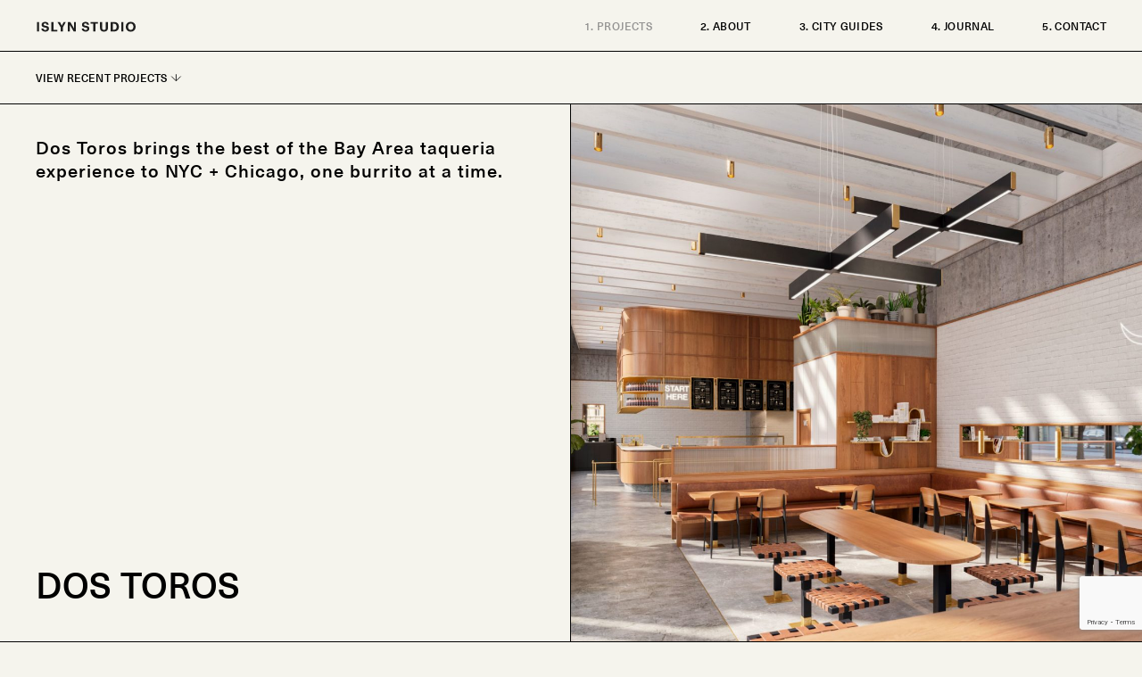

--- FILE ---
content_type: text/html; charset=UTF-8
request_url: https://www.islynstudio.com/projects/dos-toros/
body_size: 6241
content:
<!DOCTYPE html>
<html lang="en">
    <head>
        <meta charset="UTF-8" />
        <meta name="viewport" content="width=device-width" />
        <title>DOS TOROS - Islyn</title>
                    <link href="https://www.islynstudio.com/wp-content/uploads/2019/02/favicon.png" rel="shortcut icon" />
                <meta name='robots' content='index, follow, max-image-preview:large, max-snippet:-1, max-video-preview:-1' />

	<!-- This site is optimized with the Yoast SEO plugin v22.6 - https://yoast.com/wordpress/plugins/seo/ -->
	<link rel="canonical" href="https://www.islynstudio.com/projects/dos-toros/" />
	<meta property="og:locale" content="en_US" />
	<meta property="og:type" content="article" />
	<meta property="og:title" content="DOS TOROS - Islyn" />
	<meta property="og:url" content="https://www.islynstudio.com/projects/dos-toros/" />
	<meta property="og:site_name" content="Islyn" />
	<meta property="article:modified_time" content="2019-06-04T20:06:53+00:00" />
	<meta property="og:image" content="https://www.islynstudio.com/wp-content/uploads/2019/02/7uYBgY-W-e1558559368818.jpeg" />
	<meta property="og:image:width" content="1600" />
	<meta property="og:image:height" content="1068" />
	<meta property="og:image:type" content="image/jpeg" />
	<meta name="twitter:card" content="summary_large_image" />
	<script type="application/ld+json" class="yoast-schema-graph">{"@context":"https://schema.org","@graph":[{"@type":"WebPage","@id":"https://www.islynstudio.com/projects/dos-toros/","url":"https://www.islynstudio.com/projects/dos-toros/","name":"DOS TOROS - Islyn","isPartOf":{"@id":"https://www.islynstudio.com/#website"},"primaryImageOfPage":{"@id":"https://www.islynstudio.com/projects/dos-toros/#primaryimage"},"image":{"@id":"https://www.islynstudio.com/projects/dos-toros/#primaryimage"},"thumbnailUrl":"https://www.islynstudio.com/wp-content/uploads/2019/02/7uYBgY-W-e1558559368818.jpeg","datePublished":"2019-06-04T19:00:07+00:00","dateModified":"2019-06-04T20:06:53+00:00","breadcrumb":{"@id":"https://www.islynstudio.com/projects/dos-toros/#breadcrumb"},"inLanguage":"en","potentialAction":[{"@type":"ReadAction","target":["https://www.islynstudio.com/projects/dos-toros/"]}]},{"@type":"ImageObject","inLanguage":"en","@id":"https://www.islynstudio.com/projects/dos-toros/#primaryimage","url":"https://www.islynstudio.com/wp-content/uploads/2019/02/7uYBgY-W-e1558559368818.jpeg","contentUrl":"https://www.islynstudio.com/wp-content/uploads/2019/02/7uYBgY-W-e1558559368818.jpeg","width":1600,"height":1068},{"@type":"BreadcrumbList","@id":"https://www.islynstudio.com/projects/dos-toros/#breadcrumb","itemListElement":[{"@type":"ListItem","position":1,"name":"Home","item":"https://www.islynstudio.com/"},{"@type":"ListItem","position":2,"name":"Projects","item":"https://www.islynstudio.com/projects/"},{"@type":"ListItem","position":3,"name":"DOS TOROS"}]},{"@type":"WebSite","@id":"https://www.islynstudio.com/#website","url":"https://www.islynstudio.com/","name":"Islyn","description":"Islyn (eye‑lynn) is a group of wildly curious thinkers and makers who believe experience can be an art form.","potentialAction":[{"@type":"SearchAction","target":{"@type":"EntryPoint","urlTemplate":"https://www.islynstudio.com/?s={search_term_string}"},"query-input":"required name=search_term_string"}],"inLanguage":"en"}]}</script>
	<!-- / Yoast SEO plugin. -->


<link rel='dns-prefetch' href='//www.google.com' />
<link rel='stylesheet' id='style-css' href='https://www.islynstudio.com/wp-content/themes/islyn/css/all.css.min.css?ver=1558376474' type='text/css' media='all' />
<link rel='stylesheet' id='style-default-css' href='https://www.islynstudio.com/wp-content/themes/islyn/style.css?ver=6.5.7' type='text/css' media='all' />
<link rel='stylesheet' id='sbi_styles-css' href='https://www.islynstudio.com/wp-content/plugins/instagram-feed/css/sbi-styles.min.css?ver=6.3.1' type='text/css' media='all' />
<style id='classic-theme-styles-inline-css' type='text/css'>
/*! This file is auto-generated */
.wp-block-button__link{color:#fff;background-color:#32373c;border-radius:9999px;box-shadow:none;text-decoration:none;padding:calc(.667em + 2px) calc(1.333em + 2px);font-size:1.125em}.wp-block-file__button{background:#32373c;color:#fff;text-decoration:none}
</style>
<style id='global-styles-inline-css' type='text/css'>
body{--wp--preset--color--black: #000000;--wp--preset--color--cyan-bluish-gray: #abb8c3;--wp--preset--color--white: #ffffff;--wp--preset--color--pale-pink: #f78da7;--wp--preset--color--vivid-red: #cf2e2e;--wp--preset--color--luminous-vivid-orange: #ff6900;--wp--preset--color--luminous-vivid-amber: #fcb900;--wp--preset--color--light-green-cyan: #7bdcb5;--wp--preset--color--vivid-green-cyan: #00d084;--wp--preset--color--pale-cyan-blue: #8ed1fc;--wp--preset--color--vivid-cyan-blue: #0693e3;--wp--preset--color--vivid-purple: #9b51e0;--wp--preset--gradient--vivid-cyan-blue-to-vivid-purple: linear-gradient(135deg,rgba(6,147,227,1) 0%,rgb(155,81,224) 100%);--wp--preset--gradient--light-green-cyan-to-vivid-green-cyan: linear-gradient(135deg,rgb(122,220,180) 0%,rgb(0,208,130) 100%);--wp--preset--gradient--luminous-vivid-amber-to-luminous-vivid-orange: linear-gradient(135deg,rgba(252,185,0,1) 0%,rgba(255,105,0,1) 100%);--wp--preset--gradient--luminous-vivid-orange-to-vivid-red: linear-gradient(135deg,rgba(255,105,0,1) 0%,rgb(207,46,46) 100%);--wp--preset--gradient--very-light-gray-to-cyan-bluish-gray: linear-gradient(135deg,rgb(238,238,238) 0%,rgb(169,184,195) 100%);--wp--preset--gradient--cool-to-warm-spectrum: linear-gradient(135deg,rgb(74,234,220) 0%,rgb(151,120,209) 20%,rgb(207,42,186) 40%,rgb(238,44,130) 60%,rgb(251,105,98) 80%,rgb(254,248,76) 100%);--wp--preset--gradient--blush-light-purple: linear-gradient(135deg,rgb(255,206,236) 0%,rgb(152,150,240) 100%);--wp--preset--gradient--blush-bordeaux: linear-gradient(135deg,rgb(254,205,165) 0%,rgb(254,45,45) 50%,rgb(107,0,62) 100%);--wp--preset--gradient--luminous-dusk: linear-gradient(135deg,rgb(255,203,112) 0%,rgb(199,81,192) 50%,rgb(65,88,208) 100%);--wp--preset--gradient--pale-ocean: linear-gradient(135deg,rgb(255,245,203) 0%,rgb(182,227,212) 50%,rgb(51,167,181) 100%);--wp--preset--gradient--electric-grass: linear-gradient(135deg,rgb(202,248,128) 0%,rgb(113,206,126) 100%);--wp--preset--gradient--midnight: linear-gradient(135deg,rgb(2,3,129) 0%,rgb(40,116,252) 100%);--wp--preset--font-size--small: 13px;--wp--preset--font-size--medium: 20px;--wp--preset--font-size--large: 36px;--wp--preset--font-size--x-large: 42px;--wp--preset--spacing--20: 0.44rem;--wp--preset--spacing--30: 0.67rem;--wp--preset--spacing--40: 1rem;--wp--preset--spacing--50: 1.5rem;--wp--preset--spacing--60: 2.25rem;--wp--preset--spacing--70: 3.38rem;--wp--preset--spacing--80: 5.06rem;--wp--preset--shadow--natural: 6px 6px 9px rgba(0, 0, 0, 0.2);--wp--preset--shadow--deep: 12px 12px 50px rgba(0, 0, 0, 0.4);--wp--preset--shadow--sharp: 6px 6px 0px rgba(0, 0, 0, 0.2);--wp--preset--shadow--outlined: 6px 6px 0px -3px rgba(255, 255, 255, 1), 6px 6px rgba(0, 0, 0, 1);--wp--preset--shadow--crisp: 6px 6px 0px rgba(0, 0, 0, 1);}:where(.is-layout-flex){gap: 0.5em;}:where(.is-layout-grid){gap: 0.5em;}body .is-layout-flex{display: flex;}body .is-layout-flex{flex-wrap: wrap;align-items: center;}body .is-layout-flex > *{margin: 0;}body .is-layout-grid{display: grid;}body .is-layout-grid > *{margin: 0;}:where(.wp-block-columns.is-layout-flex){gap: 2em;}:where(.wp-block-columns.is-layout-grid){gap: 2em;}:where(.wp-block-post-template.is-layout-flex){gap: 1.25em;}:where(.wp-block-post-template.is-layout-grid){gap: 1.25em;}.has-black-color{color: var(--wp--preset--color--black) !important;}.has-cyan-bluish-gray-color{color: var(--wp--preset--color--cyan-bluish-gray) !important;}.has-white-color{color: var(--wp--preset--color--white) !important;}.has-pale-pink-color{color: var(--wp--preset--color--pale-pink) !important;}.has-vivid-red-color{color: var(--wp--preset--color--vivid-red) !important;}.has-luminous-vivid-orange-color{color: var(--wp--preset--color--luminous-vivid-orange) !important;}.has-luminous-vivid-amber-color{color: var(--wp--preset--color--luminous-vivid-amber) !important;}.has-light-green-cyan-color{color: var(--wp--preset--color--light-green-cyan) !important;}.has-vivid-green-cyan-color{color: var(--wp--preset--color--vivid-green-cyan) !important;}.has-pale-cyan-blue-color{color: var(--wp--preset--color--pale-cyan-blue) !important;}.has-vivid-cyan-blue-color{color: var(--wp--preset--color--vivid-cyan-blue) !important;}.has-vivid-purple-color{color: var(--wp--preset--color--vivid-purple) !important;}.has-black-background-color{background-color: var(--wp--preset--color--black) !important;}.has-cyan-bluish-gray-background-color{background-color: var(--wp--preset--color--cyan-bluish-gray) !important;}.has-white-background-color{background-color: var(--wp--preset--color--white) !important;}.has-pale-pink-background-color{background-color: var(--wp--preset--color--pale-pink) !important;}.has-vivid-red-background-color{background-color: var(--wp--preset--color--vivid-red) !important;}.has-luminous-vivid-orange-background-color{background-color: var(--wp--preset--color--luminous-vivid-orange) !important;}.has-luminous-vivid-amber-background-color{background-color: var(--wp--preset--color--luminous-vivid-amber) !important;}.has-light-green-cyan-background-color{background-color: var(--wp--preset--color--light-green-cyan) !important;}.has-vivid-green-cyan-background-color{background-color: var(--wp--preset--color--vivid-green-cyan) !important;}.has-pale-cyan-blue-background-color{background-color: var(--wp--preset--color--pale-cyan-blue) !important;}.has-vivid-cyan-blue-background-color{background-color: var(--wp--preset--color--vivid-cyan-blue) !important;}.has-vivid-purple-background-color{background-color: var(--wp--preset--color--vivid-purple) !important;}.has-black-border-color{border-color: var(--wp--preset--color--black) !important;}.has-cyan-bluish-gray-border-color{border-color: var(--wp--preset--color--cyan-bluish-gray) !important;}.has-white-border-color{border-color: var(--wp--preset--color--white) !important;}.has-pale-pink-border-color{border-color: var(--wp--preset--color--pale-pink) !important;}.has-vivid-red-border-color{border-color: var(--wp--preset--color--vivid-red) !important;}.has-luminous-vivid-orange-border-color{border-color: var(--wp--preset--color--luminous-vivid-orange) !important;}.has-luminous-vivid-amber-border-color{border-color: var(--wp--preset--color--luminous-vivid-amber) !important;}.has-light-green-cyan-border-color{border-color: var(--wp--preset--color--light-green-cyan) !important;}.has-vivid-green-cyan-border-color{border-color: var(--wp--preset--color--vivid-green-cyan) !important;}.has-pale-cyan-blue-border-color{border-color: var(--wp--preset--color--pale-cyan-blue) !important;}.has-vivid-cyan-blue-border-color{border-color: var(--wp--preset--color--vivid-cyan-blue) !important;}.has-vivid-purple-border-color{border-color: var(--wp--preset--color--vivid-purple) !important;}.has-vivid-cyan-blue-to-vivid-purple-gradient-background{background: var(--wp--preset--gradient--vivid-cyan-blue-to-vivid-purple) !important;}.has-light-green-cyan-to-vivid-green-cyan-gradient-background{background: var(--wp--preset--gradient--light-green-cyan-to-vivid-green-cyan) !important;}.has-luminous-vivid-amber-to-luminous-vivid-orange-gradient-background{background: var(--wp--preset--gradient--luminous-vivid-amber-to-luminous-vivid-orange) !important;}.has-luminous-vivid-orange-to-vivid-red-gradient-background{background: var(--wp--preset--gradient--luminous-vivid-orange-to-vivid-red) !important;}.has-very-light-gray-to-cyan-bluish-gray-gradient-background{background: var(--wp--preset--gradient--very-light-gray-to-cyan-bluish-gray) !important;}.has-cool-to-warm-spectrum-gradient-background{background: var(--wp--preset--gradient--cool-to-warm-spectrum) !important;}.has-blush-light-purple-gradient-background{background: var(--wp--preset--gradient--blush-light-purple) !important;}.has-blush-bordeaux-gradient-background{background: var(--wp--preset--gradient--blush-bordeaux) !important;}.has-luminous-dusk-gradient-background{background: var(--wp--preset--gradient--luminous-dusk) !important;}.has-pale-ocean-gradient-background{background: var(--wp--preset--gradient--pale-ocean) !important;}.has-electric-grass-gradient-background{background: var(--wp--preset--gradient--electric-grass) !important;}.has-midnight-gradient-background{background: var(--wp--preset--gradient--midnight) !important;}.has-small-font-size{font-size: var(--wp--preset--font-size--small) !important;}.has-medium-font-size{font-size: var(--wp--preset--font-size--medium) !important;}.has-large-font-size{font-size: var(--wp--preset--font-size--large) !important;}.has-x-large-font-size{font-size: var(--wp--preset--font-size--x-large) !important;}
.wp-block-navigation a:where(:not(.wp-element-button)){color: inherit;}
:where(.wp-block-post-template.is-layout-flex){gap: 1.25em;}:where(.wp-block-post-template.is-layout-grid){gap: 1.25em;}
:where(.wp-block-columns.is-layout-flex){gap: 2em;}:where(.wp-block-columns.is-layout-grid){gap: 2em;}
.wp-block-pullquote{font-size: 1.5em;line-height: 1.6;}
</style>
<script type="text/javascript" src="https://www.islynstudio.com/wp-content/themes/islyn/js/all.js.min.js?ver=1560888711" id="script-js"></script>
<script type="text/javascript" src="https://www.islynstudio.com/wp-includes/js/jquery/jquery.min.js?ver=3.7.1" id="jquery-core-js"></script>
<script type="text/javascript" src="https://www.islynstudio.com/wp-includes/js/jquery/jquery-migrate.min.js?ver=3.4.1" id="jquery-migrate-js"></script>
<link rel="https://api.w.org/" href="https://www.islynstudio.com/wp-json/" /><link rel="EditURI" type="application/rsd+xml" title="RSD" href="https://www.islynstudio.com/xmlrpc.php?rsd" />
<meta name="generator" content="WordPress 6.5.7" />
<link rel='shortlink' href='https://www.islynstudio.com/?p=225' />
<link rel="alternate" type="application/json+oembed" href="https://www.islynstudio.com/wp-json/oembed/1.0/embed?url=https%3A%2F%2Fwww.islynstudio.com%2Fprojects%2Fdos-toros%2F" />
<link rel="alternate" type="text/xml+oembed" href="https://www.islynstudio.com/wp-json/oembed/1.0/embed?url=https%3A%2F%2Fwww.islynstudio.com%2Fprojects%2Fdos-toros%2F&#038;format=xml" />

		<!-- GA Google Analytics @ https://m0n.co/ga -->
		<script async src="https://www.googletagmanager.com/gtag/js?id=UA-111731998-1"></script>
		<script>
			window.dataLayer = window.dataLayer || [];
			function gtag(){dataLayer.push(arguments);}
			gtag('js', new Date());
			gtag('config', 'UA-111731998-1');
		</script>

			<style type="text/css" id="wp-custom-css">
			#single-project-content p {

    text-indent: 0px !important;
}
#single-project-content .one-single-pagination-block {

    border-top: solid 1px;
}		</style>
		        <style type="text/css">
            body,html{
                margin:0 !important;
            }
        </style>
    </head>
    <body class="projects-template-default single single-projects postid-225">
        <div id="overlay">
                    </div>
        <style>
            #overlay
            {
                position: fixed;
                top: 0px;
                left: 0px;
                width: 100%;
                height: 100%;
                background: #f5f4ed;
                z-index: 1000;

            }

            #overlay > div
            {
                position: absolute;
                top: 50%;
                left: 0px;
                width: 100%;
                transform: translateY(-50%);
            }

            header
            {
                z-index: 2000;
            }
        </style>
        <div id="entire-content">
            <script type="text/javascript">
                var ajaxurl = 'https://www.islynstudio.com/wp-admin/admin-ajax.php';
            </script>
            <div id="mobile-delimeter"></div>
            <div id="mobile-header" class="mobile">
                <div id="top-mobile-row">
                                            <a href="https://www.islynstudio.com">
                            <img  id="mobile-logo"  src="https://www.islynstudio.com/wp-content/uploads/2019/02/logo_islyn.svg" alt="" class="img-responsive" />
                        </a>
                    
                    
                    <a class="loke-menu-icon" id="menu-toggle" href="#">
                        <span></span>
                        <span></span>
                        <span></span>
                    </a>
                </div>
                <div id="mobile-menu-wrapper">
                    <div class="menu-top-menu-container"><ul id="menu-top-menu" class="menu"><li id="menu-item-37" class="menu-item menu-item-type-post_type menu-item-object-page menu-item-has-children menu-item-37"><a href="https://www.islynstudio.com/projects/">1. Projects</a>
<ul class="sub-menu">
	<li id="menu-item-56" class="menu-item menu-item-type-post_type menu-item-object-page menu-item-56"><a href="https://www.islynstudio.com/projects/">All Projects</a></li>
	<li id="menu-item-54" class="menu-item menu-item-type-taxonomy menu-item-object-projects_categories menu-item-54"><a href="https://www.islynstudio.com/project-category/interior-design/">Interior Design</a></li>
	<li id="menu-item-55" class="menu-item menu-item-type-taxonomy menu-item-object-projects_categories menu-item-55"><a href="https://www.islynstudio.com/project-category/branding/">Branding</a></li>
</ul>
</li>
<li id="menu-item-32" class="menu-item menu-item-type-post_type menu-item-object-page menu-item-has-children menu-item-32"><a href="https://www.islynstudio.com/about/">2. About</a>
<ul class="sub-menu">
	<li id="menu-item-57" class="menu-item menu-item-type-custom menu-item-object-custom menu-item-57"><a href="#philosophy">PHILOSOPHY</a></li>
	<li id="menu-item-58" class="menu-item menu-item-type-custom menu-item-object-custom menu-item-58"><a href="#our-team">OUR TEAM</a></li>
	<li id="menu-item-59" class="menu-item menu-item-type-custom menu-item-object-custom menu-item-59"><a href="#press">PRESS</a></li>
</ul>
</li>
<li id="menu-item-34" class="menu-item menu-item-type-post_type menu-item-object-page menu-item-34"><a href="https://www.islynstudio.com/city-guides/">3. City Guides</a></li>
<li id="menu-item-33" class="menu-item menu-item-type-post_type menu-item-object-page current_page_parent menu-item-33"><a href="https://www.islynstudio.com/journal/">4. Journal</a></li>
<li id="menu-item-35" class="menu-item menu-item-type-post_type menu-item-object-page menu-item-35"><a href="https://www.islynstudio.com/contact/">5. Contact</a></li>
</ul></div>                                        <div id="menu-bottom-content">
                        <div id="menu-bottom-top">
                                                            <form id="subscription-form" class="ajax-form">
                                    <input type="hidden" name="action" value="handle_subscription" />
                                    <div>
                                        <p class="instagram-header">
                                            The news you need to know
                                        </p>
                                    </div>
                                    <div class="form-box">
                                        <div>
                                            <input type="email" required placeholder="Email Address" name="the_email" value="" />
                                        </div>
                                        <div>
                                            <input type="submit" value="Join" />
                                        </div>
                                    </div>
                                </form>
                                                    </div>
                        <div id="menu-bottom-bottom">
                            <div class="row">
                                <div class="col-6">
                                    <p>
                                        Islyn Studio <br />
New York, NY<br />
                                    </p>
                                    <p>
                                        <a href="http://horrorvacuistudio.com" target="_blank">Site Credits</a>
                                    </p>
                                </div>
                                <div class="col-6">
                                    <p class="instagram-header">
                                        Instagram
                                    </p>
                                    <p>
                                        Follow Us <a target="_blank" href="https://www.instagram.com/islynstudio">@islynstudio</a>
                                        <br /><a target="_blank" href="https://www.instagram.com/explore/tags/islynstudio">#islynstudio</a>
                                    </p>
                                </div>
                            </div>
                        </div>
                    </div>
                </div>
            </div>
            <div id="desktop-delimeter"></div>
            <header>
                <div class="container-fluid">
                    <div class="row">
                        <div class="col-sm-6 align-middle">
                            <div>
                                                                    <a href="https://www.islynstudio.com">
                                        <img src="https://www.islynstudio.com/wp-content/uploads/2019/02/logo_islyn.svg" id="desktop-logo" alt="" class="img-responsive" />
                                    </a>
                                                            </div>
                        </div>
                        <div class="col-sm-6 align-middle">
                            <div>
                                <div class="menu-top-menu-container"><ul id="menu-top-menu-1" class="menu"><li class="menu-item menu-item-type-post_type menu-item-object-page menu-item-has-children menu-item-37"><a href="https://www.islynstudio.com/projects/">1. Projects</a>
<ul class="sub-menu">
	<li class="menu-item menu-item-type-post_type menu-item-object-page menu-item-56"><a href="https://www.islynstudio.com/projects/">All Projects</a></li>
	<li class="menu-item menu-item-type-taxonomy menu-item-object-projects_categories menu-item-54"><a href="https://www.islynstudio.com/project-category/interior-design/">Interior Design</a></li>
	<li class="menu-item menu-item-type-taxonomy menu-item-object-projects_categories menu-item-55"><a href="https://www.islynstudio.com/project-category/branding/">Branding</a></li>
</ul>
</li>
<li class="menu-item menu-item-type-post_type menu-item-object-page menu-item-has-children menu-item-32"><a href="https://www.islynstudio.com/about/">2. About</a>
<ul class="sub-menu">
	<li class="menu-item menu-item-type-custom menu-item-object-custom menu-item-57"><a href="#philosophy">PHILOSOPHY</a></li>
	<li class="menu-item menu-item-type-custom menu-item-object-custom menu-item-58"><a href="#our-team">OUR TEAM</a></li>
	<li class="menu-item menu-item-type-custom menu-item-object-custom menu-item-59"><a href="#press">PRESS</a></li>
</ul>
</li>
<li class="menu-item menu-item-type-post_type menu-item-object-page menu-item-34"><a href="https://www.islynstudio.com/city-guides/">3. City Guides</a></li>
<li class="menu-item menu-item-type-post_type menu-item-object-page current_page_parent menu-item-33"><a href="https://www.islynstudio.com/journal/">4. Journal</a></li>
<li class="menu-item menu-item-type-post_type menu-item-object-page menu-item-35"><a href="https://www.islynstudio.com/contact/">5. Contact</a></li>
</ul></div>                            </div>
                        </div>
                    </div>
                </div>
            </header>
            <div id="inner-content">
<div id="top-box">
            <div class="small-delimeter with-border-bottom">
            <div class="container-fluid">
                <a id="show-recent" href="#">VIEW RECENT PROJECTS  <img src="https://www.islynstudio.com/wp-content/themes/islyn/images/down.svg" alt="" class="read-more-icon down-arrow" /></a>
                <a id="hide-recent" href="#">CLOSE  <img src="https://www.islynstudio.com/wp-content/themes/islyn/images/down.svg" alt="" class="read-more-icon rotated down-arrow" /></a>
            </div>
        </div>
        <div class="row row-0 row-reverse-on-mobile">
        <div class="col-sm-6 with-border-right">

                                        <div id="boxes-left">
                    <div id="normal-projects">
                        <div id="boxes-left">
                            <div id="boxes-left-top">
                                <div id="contact-text">
                                    Dos Toros brings the best of the Bay Area taqueria experience to NYC + Chicago, one burrito at a time.                                   
                                </div>
                            </div>
                            <div id="boxes-left-bottom">
                                <h1>DOS TOROS</h1>
                            </div>
                        </div>
                    </div>
                    <div id="recent-projects">
                        <div id="boxes-left-top" class="last-child-has-no-border">
                                                            <div class="one-top-blog">
                                    <div class="row row-0 one-top-blog-row">
                                        <div class="col-3">
                                            <a href="https://www.islynstudio.com/projects/uchiko-miami/">
                                                <img width="110" height="148" src="https://www.islynstudio.com/wp-content/uploads/2025/03/Islyn-Uchiko-Miami89233-copy-110x148.jpg" class="img-responsive attachment-featured size-featured wp-post-image" alt="" decoding="async" />                                            </a>
                                        </div>
                                        <div class="col-9">
                                            <p class="post-title">
                                                <span>UCHIKO MIAMI</span>                                            
                                            </p>
                                                                                            <p class="post-date">
                                                    INTERIOR DESIGN                                                </p>
                                                                                        <p>
                                                <a href="https://www.islynstudio.com/projects/uchiko-miami/" class="read-more">
                                                    READ MORE  <img src="https://www.islynstudio.com/wp-content/themes/islyn/images/forward.svg" alt="" class="read-more-icon" />
                                                </a>
                                            </p>
                                        </div>
                                    </div>
                                </div>
                                                            <div class="one-top-blog">
                                    <div class="row row-0 one-top-blog-row">
                                        <div class="col-3">
                                            <a href="https://www.islynstudio.com/projects/the-tusk-bar-brass/">
                                                <img width="110" height="148" src="https://www.islynstudio.com/wp-content/uploads/2025/03/Brass-Tusk-Bar74982-110x148.jpg" class="img-responsive attachment-featured size-featured wp-post-image" alt="" decoding="async" />                                            </a>
                                        </div>
                                        <div class="col-9">
                                            <p class="post-title">
                                                <span>THE TUSK BAR & BRASS</span>                                            
                                            </p>
                                                                                            <p class="post-date">
                                                    INTERIOR DESIGN                                                </p>
                                                                                        <p>
                                                <a href="https://www.islynstudio.com/projects/the-tusk-bar-brass/" class="read-more">
                                                    READ MORE  <img src="https://www.islynstudio.com/wp-content/themes/islyn/images/forward.svg" alt="" class="read-more-icon" />
                                                </a>
                                            </p>
                                        </div>
                                    </div>
                                </div>
                                                            <div class="one-top-blog">
                                    <div class="row row-0 one-top-blog-row">
                                        <div class="col-3">
                                            <a href="https://www.islynstudio.com/projects/chleo-kingston/">
                                                <img width="110" height="148" src="https://www.islynstudio.com/wp-content/uploads/2021/09/BAR-VIEW-110x148.jpg" class="img-responsive attachment-featured size-featured wp-post-image" alt="" decoding="async" />                                            </a>
                                        </div>
                                        <div class="col-9">
                                            <p class="post-title">
                                                <span>CHLEO</span>                                            
                                            </p>
                                                                                            <p class="post-date">
                                                    INTERIOR DESIGN                                                </p>
                                                                                        <p>
                                                <a href="https://www.islynstudio.com/projects/chleo-kingston/" class="read-more">
                                                    READ MORE  <img src="https://www.islynstudio.com/wp-content/themes/islyn/images/forward.svg" alt="" class="read-more-icon" />
                                                </a>
                                            </p>
                                        </div>
                                    </div>
                                </div>
                                                    </div>
                    </div>

                </div>
                    </div>
                <div class="col-sm-6">            
                            <img src="https://www.islynstudio.com/wp-content/uploads/2019/02/7uYBgY-W-e1558559368818.jpeg" alt="" class="img-responsive img-full-w-h" />
                    </div>
    </div>
</div>


<div id="single-project-special-block" class="with-border-top with-border-bottom">
    <div>
        <div>
            LOCATION
        </div>
        <div>
            New York, NY        </div>
    </div>
    <div>
        <div>
            ROLE
        </div>
        <div>
            Interior Design         </div>
    </div>
    <div>
        <div>
            YEAR
        </div>
        <div>
            2018        </div>
    </div>
    <div>
        <div>
            partners
        </div>
        <div>
            Dos Toros        </div>
    </div>
    <div>
        <div>
            SELECTED PRESS
        </div>
        <div>
                    </div>
    </div>
</div>
    <div id="single-project-content">
                        <div class="one-p-block">
                    <p class="p1">For Dos Toros we partnered with their founders Leo and Oliver Kremmer to take a look at their core brand and redefine how a Dos Toros should aesthetically feel, function and programmatically change from day to night.</p>
                </div>
                                <div class="one-picture-block">
                    <div class="two-pictures-borders"><div></div></div>
                    <div class="row row-0">
                        <div class="col-sm-12">
                            <div>
                                <img src="https://www.islynstudio.com/wp-content/uploads/2019/04/Exterior_Day_Delivery-e1558559292406.jpg" alt="" class="img-responsive img-full">        
                            </div>
                        </div>
                    </div>
                </div>
                                <div class="one-p-block">
                    <p class="p1">The brothers, originally from Berkeley, California, have a deep love for funk music, mid century modern design and warm home environments where they can cook and entertain loved ones.</p>
<p class="p1">Our challenge was to distill down their unique design sense and company values into a space and create a restaurant that would push the typical expectations of what fast casual should look like while still being easily rolled out in multiple locations.</p>
                </div>
                                <div class="one-picture-block">
                    <div class="two-pictures-borders"><div></div></div>
                    <div class="row row-0">
                        <div class="col-sm-12">
                            <div>
                                <img src="https://www.islynstudio.com/wp-content/uploads/2019/02/7uYBgY-W-e1558559368818.jpeg" alt="" class="img-responsive img-full">        
                            </div>
                        </div>
                    </div>
                </div>
                                    <div class="one-single-pagination-block">
                <div class="row">
                    <div class="col-sm-6 col-6">
                        <a href="https://www.islynstudio.com/projects/paxtons/" class="read-more">
                            <img src="https://www.islynstudio.com/wp-content/themes/islyn/images/forward.svg" alt="" class="read-more-icon rotated" />
                            <br />PREVIOUS
                            <br />PROJECT
                        </a>
                    </div>
                    <div class="col-sm-6 col-6 text-right">
                        <a href="https://www.islynstudio.com/projects/the-tusk-bar-brass/" class="read-more">
                            <img src="https://www.islynstudio.com/wp-content/themes/islyn/images/forward.svg" alt="" class="read-more-icon " />
                            <br />NEXT
                            <br />PROJECT
                        </a>
                    </div>
                </div>
            </div>
        
    </div>
</div>
<footer>
    <div class="container-fluid">
        <div class="row main-footer-row">
            <div class="col-sm-6">
                <div class="row">
                    <div class="col-sm-6">
                        <div class="row">
                            <div class="col-sm-6">
                                <p>
                                    Islyn Studio <br />
New York, NY<br />
                                </p>
                                <p>
                                    <a href="http://horrorvacuistudio.com" target="_blank">Site Credits</a>
                                </p>
                            </div>
                            <div class="col-sm-6">
                                <div class="menu-footer-menu-container"><ul id="menu-footer-menu" class="menu"><li id="menu-item-38" class="menu-item menu-item-type-post_type menu-item-object-page menu-item-home menu-item-38"><a href="https://www.islynstudio.com/">Home</a></li>
<li id="menu-item-39" class="menu-item menu-item-type-post_type menu-item-object-page menu-item-39"><a href="https://www.islynstudio.com/projects/">Projects</a></li>
<li id="menu-item-40" class="menu-item menu-item-type-post_type menu-item-object-page menu-item-40"><a href="https://www.islynstudio.com/about/">About</a></li>
<li id="menu-item-41" class="menu-item menu-item-type-post_type menu-item-object-page menu-item-41"><a href="https://www.islynstudio.com/city-guides/">City Guides</a></li>
<li id="menu-item-42" class="menu-item menu-item-type-post_type menu-item-object-page menu-item-42"><a href="https://www.islynstudio.com/contact/">Contact</a></li>
</ul></div>                            </div>
                        </div>

                    </div>
                    <div class="col-sm-6">
                        <div class="row row-instagram row-0">
                                                            <div class="col-4">
                                                                                                                <!--<a target="_blank" href="https://www.instagram.com/"><img src="" alt="" class="img-responsive img-instagram" /></a>-->
                                                                    </div>
                                <div class="col-8">
                                    <p class="instagram-header">
                                        Instagram
                                    </p>
                                    <p>
                                        Follow Us <a target="_blank" href="https://www.instagram.com/islynstudio">@islynstudio</a>
                                        <br /><a target="_blank" href="https://www.instagram.com/explore/tags/islynstudio">#islynstudio</a>
                                    </p>
                                </div>
                                                    </div>
                    </div>
                </div>
            </div>
            <div class="col-sm-6">
                                    <form id="subscription-form" class="ajax-form">
                        <input type="hidden" name="action" value="handle_subscription" />
                        <div>
                            <p class="instagram-header">
                                The news you need to know
                            </p>
                        </div>
                        <div class="form-box">
                            <div>
                                <input type="email" required placeholder="Email Address" name="the_email" value="" />
                            </div>
                            <div>
                                <input type="submit" value="Join" />
                            </div>
                        </div>
                    </form>
                            </div>
        </div>
    </div>
</footer>

</div>
<script type="text/javascript" src="https://maps.googleapis.com/maps/api/js?key=AIzaSyAM6MAHGomM6j6lsrMLDZdMH55vlYOt5Kc"></script>
<!-- Instagram Feed JS -->
<script type="text/javascript">
var sbiajaxurl = "https://www.islynstudio.com/wp-admin/admin-ajax.php";
</script>
<script type="text/javascript" id="gforms_recaptcha_recaptcha-js-extra">
/* <![CDATA[ */
var gforms_recaptcha_recaptcha_strings = {"site_key":"6LfhgfQqAAAAAIQn_-gYQfuLgAQAMH_1q9XdfPcY","ajaxurl":"https:\/\/www.islynstudio.com\/wp-admin\/admin-ajax.php","nonce":"16aeb873f5"};
/* ]]> */
</script>
<script type="text/javascript" src="https://www.google.com/recaptcha/api.js?render=6LfhgfQqAAAAAIQn_-gYQfuLgAQAMH_1q9XdfPcY&amp;ver=1.6.0" id="gforms_recaptcha_recaptcha-js"></script>
</body>
</html>

--- FILE ---
content_type: text/html; charset=utf-8
request_url: https://www.google.com/recaptcha/api2/anchor?ar=1&k=6LfhgfQqAAAAAIQn_-gYQfuLgAQAMH_1q9XdfPcY&co=aHR0cHM6Ly93d3cuaXNseW5zdHVkaW8uY29tOjQ0Mw..&hl=en&v=N67nZn4AqZkNcbeMu4prBgzg&size=invisible&anchor-ms=20000&execute-ms=30000&cb=cynr3gfxsyd
body_size: 48769
content:
<!DOCTYPE HTML><html dir="ltr" lang="en"><head><meta http-equiv="Content-Type" content="text/html; charset=UTF-8">
<meta http-equiv="X-UA-Compatible" content="IE=edge">
<title>reCAPTCHA</title>
<style type="text/css">
/* cyrillic-ext */
@font-face {
  font-family: 'Roboto';
  font-style: normal;
  font-weight: 400;
  font-stretch: 100%;
  src: url(//fonts.gstatic.com/s/roboto/v48/KFO7CnqEu92Fr1ME7kSn66aGLdTylUAMa3GUBHMdazTgWw.woff2) format('woff2');
  unicode-range: U+0460-052F, U+1C80-1C8A, U+20B4, U+2DE0-2DFF, U+A640-A69F, U+FE2E-FE2F;
}
/* cyrillic */
@font-face {
  font-family: 'Roboto';
  font-style: normal;
  font-weight: 400;
  font-stretch: 100%;
  src: url(//fonts.gstatic.com/s/roboto/v48/KFO7CnqEu92Fr1ME7kSn66aGLdTylUAMa3iUBHMdazTgWw.woff2) format('woff2');
  unicode-range: U+0301, U+0400-045F, U+0490-0491, U+04B0-04B1, U+2116;
}
/* greek-ext */
@font-face {
  font-family: 'Roboto';
  font-style: normal;
  font-weight: 400;
  font-stretch: 100%;
  src: url(//fonts.gstatic.com/s/roboto/v48/KFO7CnqEu92Fr1ME7kSn66aGLdTylUAMa3CUBHMdazTgWw.woff2) format('woff2');
  unicode-range: U+1F00-1FFF;
}
/* greek */
@font-face {
  font-family: 'Roboto';
  font-style: normal;
  font-weight: 400;
  font-stretch: 100%;
  src: url(//fonts.gstatic.com/s/roboto/v48/KFO7CnqEu92Fr1ME7kSn66aGLdTylUAMa3-UBHMdazTgWw.woff2) format('woff2');
  unicode-range: U+0370-0377, U+037A-037F, U+0384-038A, U+038C, U+038E-03A1, U+03A3-03FF;
}
/* math */
@font-face {
  font-family: 'Roboto';
  font-style: normal;
  font-weight: 400;
  font-stretch: 100%;
  src: url(//fonts.gstatic.com/s/roboto/v48/KFO7CnqEu92Fr1ME7kSn66aGLdTylUAMawCUBHMdazTgWw.woff2) format('woff2');
  unicode-range: U+0302-0303, U+0305, U+0307-0308, U+0310, U+0312, U+0315, U+031A, U+0326-0327, U+032C, U+032F-0330, U+0332-0333, U+0338, U+033A, U+0346, U+034D, U+0391-03A1, U+03A3-03A9, U+03B1-03C9, U+03D1, U+03D5-03D6, U+03F0-03F1, U+03F4-03F5, U+2016-2017, U+2034-2038, U+203C, U+2040, U+2043, U+2047, U+2050, U+2057, U+205F, U+2070-2071, U+2074-208E, U+2090-209C, U+20D0-20DC, U+20E1, U+20E5-20EF, U+2100-2112, U+2114-2115, U+2117-2121, U+2123-214F, U+2190, U+2192, U+2194-21AE, U+21B0-21E5, U+21F1-21F2, U+21F4-2211, U+2213-2214, U+2216-22FF, U+2308-230B, U+2310, U+2319, U+231C-2321, U+2336-237A, U+237C, U+2395, U+239B-23B7, U+23D0, U+23DC-23E1, U+2474-2475, U+25AF, U+25B3, U+25B7, U+25BD, U+25C1, U+25CA, U+25CC, U+25FB, U+266D-266F, U+27C0-27FF, U+2900-2AFF, U+2B0E-2B11, U+2B30-2B4C, U+2BFE, U+3030, U+FF5B, U+FF5D, U+1D400-1D7FF, U+1EE00-1EEFF;
}
/* symbols */
@font-face {
  font-family: 'Roboto';
  font-style: normal;
  font-weight: 400;
  font-stretch: 100%;
  src: url(//fonts.gstatic.com/s/roboto/v48/KFO7CnqEu92Fr1ME7kSn66aGLdTylUAMaxKUBHMdazTgWw.woff2) format('woff2');
  unicode-range: U+0001-000C, U+000E-001F, U+007F-009F, U+20DD-20E0, U+20E2-20E4, U+2150-218F, U+2190, U+2192, U+2194-2199, U+21AF, U+21E6-21F0, U+21F3, U+2218-2219, U+2299, U+22C4-22C6, U+2300-243F, U+2440-244A, U+2460-24FF, U+25A0-27BF, U+2800-28FF, U+2921-2922, U+2981, U+29BF, U+29EB, U+2B00-2BFF, U+4DC0-4DFF, U+FFF9-FFFB, U+10140-1018E, U+10190-1019C, U+101A0, U+101D0-101FD, U+102E0-102FB, U+10E60-10E7E, U+1D2C0-1D2D3, U+1D2E0-1D37F, U+1F000-1F0FF, U+1F100-1F1AD, U+1F1E6-1F1FF, U+1F30D-1F30F, U+1F315, U+1F31C, U+1F31E, U+1F320-1F32C, U+1F336, U+1F378, U+1F37D, U+1F382, U+1F393-1F39F, U+1F3A7-1F3A8, U+1F3AC-1F3AF, U+1F3C2, U+1F3C4-1F3C6, U+1F3CA-1F3CE, U+1F3D4-1F3E0, U+1F3ED, U+1F3F1-1F3F3, U+1F3F5-1F3F7, U+1F408, U+1F415, U+1F41F, U+1F426, U+1F43F, U+1F441-1F442, U+1F444, U+1F446-1F449, U+1F44C-1F44E, U+1F453, U+1F46A, U+1F47D, U+1F4A3, U+1F4B0, U+1F4B3, U+1F4B9, U+1F4BB, U+1F4BF, U+1F4C8-1F4CB, U+1F4D6, U+1F4DA, U+1F4DF, U+1F4E3-1F4E6, U+1F4EA-1F4ED, U+1F4F7, U+1F4F9-1F4FB, U+1F4FD-1F4FE, U+1F503, U+1F507-1F50B, U+1F50D, U+1F512-1F513, U+1F53E-1F54A, U+1F54F-1F5FA, U+1F610, U+1F650-1F67F, U+1F687, U+1F68D, U+1F691, U+1F694, U+1F698, U+1F6AD, U+1F6B2, U+1F6B9-1F6BA, U+1F6BC, U+1F6C6-1F6CF, U+1F6D3-1F6D7, U+1F6E0-1F6EA, U+1F6F0-1F6F3, U+1F6F7-1F6FC, U+1F700-1F7FF, U+1F800-1F80B, U+1F810-1F847, U+1F850-1F859, U+1F860-1F887, U+1F890-1F8AD, U+1F8B0-1F8BB, U+1F8C0-1F8C1, U+1F900-1F90B, U+1F93B, U+1F946, U+1F984, U+1F996, U+1F9E9, U+1FA00-1FA6F, U+1FA70-1FA7C, U+1FA80-1FA89, U+1FA8F-1FAC6, U+1FACE-1FADC, U+1FADF-1FAE9, U+1FAF0-1FAF8, U+1FB00-1FBFF;
}
/* vietnamese */
@font-face {
  font-family: 'Roboto';
  font-style: normal;
  font-weight: 400;
  font-stretch: 100%;
  src: url(//fonts.gstatic.com/s/roboto/v48/KFO7CnqEu92Fr1ME7kSn66aGLdTylUAMa3OUBHMdazTgWw.woff2) format('woff2');
  unicode-range: U+0102-0103, U+0110-0111, U+0128-0129, U+0168-0169, U+01A0-01A1, U+01AF-01B0, U+0300-0301, U+0303-0304, U+0308-0309, U+0323, U+0329, U+1EA0-1EF9, U+20AB;
}
/* latin-ext */
@font-face {
  font-family: 'Roboto';
  font-style: normal;
  font-weight: 400;
  font-stretch: 100%;
  src: url(//fonts.gstatic.com/s/roboto/v48/KFO7CnqEu92Fr1ME7kSn66aGLdTylUAMa3KUBHMdazTgWw.woff2) format('woff2');
  unicode-range: U+0100-02BA, U+02BD-02C5, U+02C7-02CC, U+02CE-02D7, U+02DD-02FF, U+0304, U+0308, U+0329, U+1D00-1DBF, U+1E00-1E9F, U+1EF2-1EFF, U+2020, U+20A0-20AB, U+20AD-20C0, U+2113, U+2C60-2C7F, U+A720-A7FF;
}
/* latin */
@font-face {
  font-family: 'Roboto';
  font-style: normal;
  font-weight: 400;
  font-stretch: 100%;
  src: url(//fonts.gstatic.com/s/roboto/v48/KFO7CnqEu92Fr1ME7kSn66aGLdTylUAMa3yUBHMdazQ.woff2) format('woff2');
  unicode-range: U+0000-00FF, U+0131, U+0152-0153, U+02BB-02BC, U+02C6, U+02DA, U+02DC, U+0304, U+0308, U+0329, U+2000-206F, U+20AC, U+2122, U+2191, U+2193, U+2212, U+2215, U+FEFF, U+FFFD;
}
/* cyrillic-ext */
@font-face {
  font-family: 'Roboto';
  font-style: normal;
  font-weight: 500;
  font-stretch: 100%;
  src: url(//fonts.gstatic.com/s/roboto/v48/KFO7CnqEu92Fr1ME7kSn66aGLdTylUAMa3GUBHMdazTgWw.woff2) format('woff2');
  unicode-range: U+0460-052F, U+1C80-1C8A, U+20B4, U+2DE0-2DFF, U+A640-A69F, U+FE2E-FE2F;
}
/* cyrillic */
@font-face {
  font-family: 'Roboto';
  font-style: normal;
  font-weight: 500;
  font-stretch: 100%;
  src: url(//fonts.gstatic.com/s/roboto/v48/KFO7CnqEu92Fr1ME7kSn66aGLdTylUAMa3iUBHMdazTgWw.woff2) format('woff2');
  unicode-range: U+0301, U+0400-045F, U+0490-0491, U+04B0-04B1, U+2116;
}
/* greek-ext */
@font-face {
  font-family: 'Roboto';
  font-style: normal;
  font-weight: 500;
  font-stretch: 100%;
  src: url(//fonts.gstatic.com/s/roboto/v48/KFO7CnqEu92Fr1ME7kSn66aGLdTylUAMa3CUBHMdazTgWw.woff2) format('woff2');
  unicode-range: U+1F00-1FFF;
}
/* greek */
@font-face {
  font-family: 'Roboto';
  font-style: normal;
  font-weight: 500;
  font-stretch: 100%;
  src: url(//fonts.gstatic.com/s/roboto/v48/KFO7CnqEu92Fr1ME7kSn66aGLdTylUAMa3-UBHMdazTgWw.woff2) format('woff2');
  unicode-range: U+0370-0377, U+037A-037F, U+0384-038A, U+038C, U+038E-03A1, U+03A3-03FF;
}
/* math */
@font-face {
  font-family: 'Roboto';
  font-style: normal;
  font-weight: 500;
  font-stretch: 100%;
  src: url(//fonts.gstatic.com/s/roboto/v48/KFO7CnqEu92Fr1ME7kSn66aGLdTylUAMawCUBHMdazTgWw.woff2) format('woff2');
  unicode-range: U+0302-0303, U+0305, U+0307-0308, U+0310, U+0312, U+0315, U+031A, U+0326-0327, U+032C, U+032F-0330, U+0332-0333, U+0338, U+033A, U+0346, U+034D, U+0391-03A1, U+03A3-03A9, U+03B1-03C9, U+03D1, U+03D5-03D6, U+03F0-03F1, U+03F4-03F5, U+2016-2017, U+2034-2038, U+203C, U+2040, U+2043, U+2047, U+2050, U+2057, U+205F, U+2070-2071, U+2074-208E, U+2090-209C, U+20D0-20DC, U+20E1, U+20E5-20EF, U+2100-2112, U+2114-2115, U+2117-2121, U+2123-214F, U+2190, U+2192, U+2194-21AE, U+21B0-21E5, U+21F1-21F2, U+21F4-2211, U+2213-2214, U+2216-22FF, U+2308-230B, U+2310, U+2319, U+231C-2321, U+2336-237A, U+237C, U+2395, U+239B-23B7, U+23D0, U+23DC-23E1, U+2474-2475, U+25AF, U+25B3, U+25B7, U+25BD, U+25C1, U+25CA, U+25CC, U+25FB, U+266D-266F, U+27C0-27FF, U+2900-2AFF, U+2B0E-2B11, U+2B30-2B4C, U+2BFE, U+3030, U+FF5B, U+FF5D, U+1D400-1D7FF, U+1EE00-1EEFF;
}
/* symbols */
@font-face {
  font-family: 'Roboto';
  font-style: normal;
  font-weight: 500;
  font-stretch: 100%;
  src: url(//fonts.gstatic.com/s/roboto/v48/KFO7CnqEu92Fr1ME7kSn66aGLdTylUAMaxKUBHMdazTgWw.woff2) format('woff2');
  unicode-range: U+0001-000C, U+000E-001F, U+007F-009F, U+20DD-20E0, U+20E2-20E4, U+2150-218F, U+2190, U+2192, U+2194-2199, U+21AF, U+21E6-21F0, U+21F3, U+2218-2219, U+2299, U+22C4-22C6, U+2300-243F, U+2440-244A, U+2460-24FF, U+25A0-27BF, U+2800-28FF, U+2921-2922, U+2981, U+29BF, U+29EB, U+2B00-2BFF, U+4DC0-4DFF, U+FFF9-FFFB, U+10140-1018E, U+10190-1019C, U+101A0, U+101D0-101FD, U+102E0-102FB, U+10E60-10E7E, U+1D2C0-1D2D3, U+1D2E0-1D37F, U+1F000-1F0FF, U+1F100-1F1AD, U+1F1E6-1F1FF, U+1F30D-1F30F, U+1F315, U+1F31C, U+1F31E, U+1F320-1F32C, U+1F336, U+1F378, U+1F37D, U+1F382, U+1F393-1F39F, U+1F3A7-1F3A8, U+1F3AC-1F3AF, U+1F3C2, U+1F3C4-1F3C6, U+1F3CA-1F3CE, U+1F3D4-1F3E0, U+1F3ED, U+1F3F1-1F3F3, U+1F3F5-1F3F7, U+1F408, U+1F415, U+1F41F, U+1F426, U+1F43F, U+1F441-1F442, U+1F444, U+1F446-1F449, U+1F44C-1F44E, U+1F453, U+1F46A, U+1F47D, U+1F4A3, U+1F4B0, U+1F4B3, U+1F4B9, U+1F4BB, U+1F4BF, U+1F4C8-1F4CB, U+1F4D6, U+1F4DA, U+1F4DF, U+1F4E3-1F4E6, U+1F4EA-1F4ED, U+1F4F7, U+1F4F9-1F4FB, U+1F4FD-1F4FE, U+1F503, U+1F507-1F50B, U+1F50D, U+1F512-1F513, U+1F53E-1F54A, U+1F54F-1F5FA, U+1F610, U+1F650-1F67F, U+1F687, U+1F68D, U+1F691, U+1F694, U+1F698, U+1F6AD, U+1F6B2, U+1F6B9-1F6BA, U+1F6BC, U+1F6C6-1F6CF, U+1F6D3-1F6D7, U+1F6E0-1F6EA, U+1F6F0-1F6F3, U+1F6F7-1F6FC, U+1F700-1F7FF, U+1F800-1F80B, U+1F810-1F847, U+1F850-1F859, U+1F860-1F887, U+1F890-1F8AD, U+1F8B0-1F8BB, U+1F8C0-1F8C1, U+1F900-1F90B, U+1F93B, U+1F946, U+1F984, U+1F996, U+1F9E9, U+1FA00-1FA6F, U+1FA70-1FA7C, U+1FA80-1FA89, U+1FA8F-1FAC6, U+1FACE-1FADC, U+1FADF-1FAE9, U+1FAF0-1FAF8, U+1FB00-1FBFF;
}
/* vietnamese */
@font-face {
  font-family: 'Roboto';
  font-style: normal;
  font-weight: 500;
  font-stretch: 100%;
  src: url(//fonts.gstatic.com/s/roboto/v48/KFO7CnqEu92Fr1ME7kSn66aGLdTylUAMa3OUBHMdazTgWw.woff2) format('woff2');
  unicode-range: U+0102-0103, U+0110-0111, U+0128-0129, U+0168-0169, U+01A0-01A1, U+01AF-01B0, U+0300-0301, U+0303-0304, U+0308-0309, U+0323, U+0329, U+1EA0-1EF9, U+20AB;
}
/* latin-ext */
@font-face {
  font-family: 'Roboto';
  font-style: normal;
  font-weight: 500;
  font-stretch: 100%;
  src: url(//fonts.gstatic.com/s/roboto/v48/KFO7CnqEu92Fr1ME7kSn66aGLdTylUAMa3KUBHMdazTgWw.woff2) format('woff2');
  unicode-range: U+0100-02BA, U+02BD-02C5, U+02C7-02CC, U+02CE-02D7, U+02DD-02FF, U+0304, U+0308, U+0329, U+1D00-1DBF, U+1E00-1E9F, U+1EF2-1EFF, U+2020, U+20A0-20AB, U+20AD-20C0, U+2113, U+2C60-2C7F, U+A720-A7FF;
}
/* latin */
@font-face {
  font-family: 'Roboto';
  font-style: normal;
  font-weight: 500;
  font-stretch: 100%;
  src: url(//fonts.gstatic.com/s/roboto/v48/KFO7CnqEu92Fr1ME7kSn66aGLdTylUAMa3yUBHMdazQ.woff2) format('woff2');
  unicode-range: U+0000-00FF, U+0131, U+0152-0153, U+02BB-02BC, U+02C6, U+02DA, U+02DC, U+0304, U+0308, U+0329, U+2000-206F, U+20AC, U+2122, U+2191, U+2193, U+2212, U+2215, U+FEFF, U+FFFD;
}
/* cyrillic-ext */
@font-face {
  font-family: 'Roboto';
  font-style: normal;
  font-weight: 900;
  font-stretch: 100%;
  src: url(//fonts.gstatic.com/s/roboto/v48/KFO7CnqEu92Fr1ME7kSn66aGLdTylUAMa3GUBHMdazTgWw.woff2) format('woff2');
  unicode-range: U+0460-052F, U+1C80-1C8A, U+20B4, U+2DE0-2DFF, U+A640-A69F, U+FE2E-FE2F;
}
/* cyrillic */
@font-face {
  font-family: 'Roboto';
  font-style: normal;
  font-weight: 900;
  font-stretch: 100%;
  src: url(//fonts.gstatic.com/s/roboto/v48/KFO7CnqEu92Fr1ME7kSn66aGLdTylUAMa3iUBHMdazTgWw.woff2) format('woff2');
  unicode-range: U+0301, U+0400-045F, U+0490-0491, U+04B0-04B1, U+2116;
}
/* greek-ext */
@font-face {
  font-family: 'Roboto';
  font-style: normal;
  font-weight: 900;
  font-stretch: 100%;
  src: url(//fonts.gstatic.com/s/roboto/v48/KFO7CnqEu92Fr1ME7kSn66aGLdTylUAMa3CUBHMdazTgWw.woff2) format('woff2');
  unicode-range: U+1F00-1FFF;
}
/* greek */
@font-face {
  font-family: 'Roboto';
  font-style: normal;
  font-weight: 900;
  font-stretch: 100%;
  src: url(//fonts.gstatic.com/s/roboto/v48/KFO7CnqEu92Fr1ME7kSn66aGLdTylUAMa3-UBHMdazTgWw.woff2) format('woff2');
  unicode-range: U+0370-0377, U+037A-037F, U+0384-038A, U+038C, U+038E-03A1, U+03A3-03FF;
}
/* math */
@font-face {
  font-family: 'Roboto';
  font-style: normal;
  font-weight: 900;
  font-stretch: 100%;
  src: url(//fonts.gstatic.com/s/roboto/v48/KFO7CnqEu92Fr1ME7kSn66aGLdTylUAMawCUBHMdazTgWw.woff2) format('woff2');
  unicode-range: U+0302-0303, U+0305, U+0307-0308, U+0310, U+0312, U+0315, U+031A, U+0326-0327, U+032C, U+032F-0330, U+0332-0333, U+0338, U+033A, U+0346, U+034D, U+0391-03A1, U+03A3-03A9, U+03B1-03C9, U+03D1, U+03D5-03D6, U+03F0-03F1, U+03F4-03F5, U+2016-2017, U+2034-2038, U+203C, U+2040, U+2043, U+2047, U+2050, U+2057, U+205F, U+2070-2071, U+2074-208E, U+2090-209C, U+20D0-20DC, U+20E1, U+20E5-20EF, U+2100-2112, U+2114-2115, U+2117-2121, U+2123-214F, U+2190, U+2192, U+2194-21AE, U+21B0-21E5, U+21F1-21F2, U+21F4-2211, U+2213-2214, U+2216-22FF, U+2308-230B, U+2310, U+2319, U+231C-2321, U+2336-237A, U+237C, U+2395, U+239B-23B7, U+23D0, U+23DC-23E1, U+2474-2475, U+25AF, U+25B3, U+25B7, U+25BD, U+25C1, U+25CA, U+25CC, U+25FB, U+266D-266F, U+27C0-27FF, U+2900-2AFF, U+2B0E-2B11, U+2B30-2B4C, U+2BFE, U+3030, U+FF5B, U+FF5D, U+1D400-1D7FF, U+1EE00-1EEFF;
}
/* symbols */
@font-face {
  font-family: 'Roboto';
  font-style: normal;
  font-weight: 900;
  font-stretch: 100%;
  src: url(//fonts.gstatic.com/s/roboto/v48/KFO7CnqEu92Fr1ME7kSn66aGLdTylUAMaxKUBHMdazTgWw.woff2) format('woff2');
  unicode-range: U+0001-000C, U+000E-001F, U+007F-009F, U+20DD-20E0, U+20E2-20E4, U+2150-218F, U+2190, U+2192, U+2194-2199, U+21AF, U+21E6-21F0, U+21F3, U+2218-2219, U+2299, U+22C4-22C6, U+2300-243F, U+2440-244A, U+2460-24FF, U+25A0-27BF, U+2800-28FF, U+2921-2922, U+2981, U+29BF, U+29EB, U+2B00-2BFF, U+4DC0-4DFF, U+FFF9-FFFB, U+10140-1018E, U+10190-1019C, U+101A0, U+101D0-101FD, U+102E0-102FB, U+10E60-10E7E, U+1D2C0-1D2D3, U+1D2E0-1D37F, U+1F000-1F0FF, U+1F100-1F1AD, U+1F1E6-1F1FF, U+1F30D-1F30F, U+1F315, U+1F31C, U+1F31E, U+1F320-1F32C, U+1F336, U+1F378, U+1F37D, U+1F382, U+1F393-1F39F, U+1F3A7-1F3A8, U+1F3AC-1F3AF, U+1F3C2, U+1F3C4-1F3C6, U+1F3CA-1F3CE, U+1F3D4-1F3E0, U+1F3ED, U+1F3F1-1F3F3, U+1F3F5-1F3F7, U+1F408, U+1F415, U+1F41F, U+1F426, U+1F43F, U+1F441-1F442, U+1F444, U+1F446-1F449, U+1F44C-1F44E, U+1F453, U+1F46A, U+1F47D, U+1F4A3, U+1F4B0, U+1F4B3, U+1F4B9, U+1F4BB, U+1F4BF, U+1F4C8-1F4CB, U+1F4D6, U+1F4DA, U+1F4DF, U+1F4E3-1F4E6, U+1F4EA-1F4ED, U+1F4F7, U+1F4F9-1F4FB, U+1F4FD-1F4FE, U+1F503, U+1F507-1F50B, U+1F50D, U+1F512-1F513, U+1F53E-1F54A, U+1F54F-1F5FA, U+1F610, U+1F650-1F67F, U+1F687, U+1F68D, U+1F691, U+1F694, U+1F698, U+1F6AD, U+1F6B2, U+1F6B9-1F6BA, U+1F6BC, U+1F6C6-1F6CF, U+1F6D3-1F6D7, U+1F6E0-1F6EA, U+1F6F0-1F6F3, U+1F6F7-1F6FC, U+1F700-1F7FF, U+1F800-1F80B, U+1F810-1F847, U+1F850-1F859, U+1F860-1F887, U+1F890-1F8AD, U+1F8B0-1F8BB, U+1F8C0-1F8C1, U+1F900-1F90B, U+1F93B, U+1F946, U+1F984, U+1F996, U+1F9E9, U+1FA00-1FA6F, U+1FA70-1FA7C, U+1FA80-1FA89, U+1FA8F-1FAC6, U+1FACE-1FADC, U+1FADF-1FAE9, U+1FAF0-1FAF8, U+1FB00-1FBFF;
}
/* vietnamese */
@font-face {
  font-family: 'Roboto';
  font-style: normal;
  font-weight: 900;
  font-stretch: 100%;
  src: url(//fonts.gstatic.com/s/roboto/v48/KFO7CnqEu92Fr1ME7kSn66aGLdTylUAMa3OUBHMdazTgWw.woff2) format('woff2');
  unicode-range: U+0102-0103, U+0110-0111, U+0128-0129, U+0168-0169, U+01A0-01A1, U+01AF-01B0, U+0300-0301, U+0303-0304, U+0308-0309, U+0323, U+0329, U+1EA0-1EF9, U+20AB;
}
/* latin-ext */
@font-face {
  font-family: 'Roboto';
  font-style: normal;
  font-weight: 900;
  font-stretch: 100%;
  src: url(//fonts.gstatic.com/s/roboto/v48/KFO7CnqEu92Fr1ME7kSn66aGLdTylUAMa3KUBHMdazTgWw.woff2) format('woff2');
  unicode-range: U+0100-02BA, U+02BD-02C5, U+02C7-02CC, U+02CE-02D7, U+02DD-02FF, U+0304, U+0308, U+0329, U+1D00-1DBF, U+1E00-1E9F, U+1EF2-1EFF, U+2020, U+20A0-20AB, U+20AD-20C0, U+2113, U+2C60-2C7F, U+A720-A7FF;
}
/* latin */
@font-face {
  font-family: 'Roboto';
  font-style: normal;
  font-weight: 900;
  font-stretch: 100%;
  src: url(//fonts.gstatic.com/s/roboto/v48/KFO7CnqEu92Fr1ME7kSn66aGLdTylUAMa3yUBHMdazQ.woff2) format('woff2');
  unicode-range: U+0000-00FF, U+0131, U+0152-0153, U+02BB-02BC, U+02C6, U+02DA, U+02DC, U+0304, U+0308, U+0329, U+2000-206F, U+20AC, U+2122, U+2191, U+2193, U+2212, U+2215, U+FEFF, U+FFFD;
}

</style>
<link rel="stylesheet" type="text/css" href="https://www.gstatic.com/recaptcha/releases/N67nZn4AqZkNcbeMu4prBgzg/styles__ltr.css">
<script nonce="L3Hx1EcfodtGsMenn_2jQA" type="text/javascript">window['__recaptcha_api'] = 'https://www.google.com/recaptcha/api2/';</script>
<script type="text/javascript" src="https://www.gstatic.com/recaptcha/releases/N67nZn4AqZkNcbeMu4prBgzg/recaptcha__en.js" nonce="L3Hx1EcfodtGsMenn_2jQA">
      
    </script></head>
<body><div id="rc-anchor-alert" class="rc-anchor-alert"></div>
<input type="hidden" id="recaptcha-token" value="[base64]">
<script type="text/javascript" nonce="L3Hx1EcfodtGsMenn_2jQA">
      recaptcha.anchor.Main.init("[\x22ainput\x22,[\x22bgdata\x22,\x22\x22,\[base64]/[base64]/[base64]/bmV3IHJbeF0oY1swXSk6RT09Mj9uZXcgclt4XShjWzBdLGNbMV0pOkU9PTM/bmV3IHJbeF0oY1swXSxjWzFdLGNbMl0pOkU9PTQ/[base64]/[base64]/[base64]/[base64]/[base64]/[base64]/[base64]/[base64]\x22,\[base64]\x22,\x22YsOzwq1Ef3ZHw7tNB3LDoMOHw6jDo8OZFVrCgDbDoH7ChsOowqgWUCHDosObw6xXw7vDp14oF8Kjw7EaDCfDsnJ5wovCo8OLNsKcVcKVw6E1U8Ogw47DqcOkw7JkRsKPw4DDkDx4TMK/woTCil7Co8KkSXNqecOBIsKYw79rCsKvwoQzUXIWw6sjwqIfw5/ChTXDssKHOEgcwpUTw5E7wpgRw6pbJsKkbMKwVcORwrEww4o3wo3Dqn96wq9lw6nCuCnCgiYLZAV+w4t8CsKVwrDCsMOkwo7DrsKfw6snwoxUw5xuw4Ebw4zCkFTCrMKENsK+XU1/e8KQwrJ/T8OrLBpWR8OmcQvCqAIUwq9sXsK9JFTChTfCosKZJcO/w6/DvnjDqiHDpBNnOsOBw4jCnUlTbEPCkMKKNsK7w68Qw5Fhw7HCocKeDnQlHXl6D8KiRsOSAMOoV8OyYyN/AgxqwpkLH8KUfcKHScOuwovDl8Olw5U0wqvChDwiw4gSw5vCjcKKQcKzDE8CwqzCpRQ/[base64]/wpTClW8Aw6tWccOSwpwPwqA0WQdfwpYdJwkfAxfCoMO1w5AIw5XCjlRrPMK6acKkwrlVDiLCqSYMw587BcOnwoF9BE/DtcOfwoEud1orwrvCumwpB0QtwqBqbMKnS8OcEmxFSMOFHTzDjFTCiyckPB5FW8Oww7zCtUdZw5w4CkIqwr13UnvCvAXCvsOkdFFgeMOQDcOLwqkiwqbCisK+ZGBew5LCnFxSwrkdKMOoTAwwVwg6UcKlw5XDhcO3wo/[base64]/CusOCwqvCtMOPUiDDmMKTwqzDiBs1w4x1wr7ClwXDlHLDocO5w4vCmkEHTSgVwqNiFiTDlibCt0FYC2o6DsK+esKPwpjCvGUoLCvCmsOuw7DDsh7DjMKvwpPCpjJ8w6R/ZsOGVwl7bcOFUcO7wr7CmQ3CkGoLAkfCt8OJEk5YVGs/w4TCncOfO8OAw6Itw60vPFBXcMK2dsKww7TDusKtM8Kzwrs/wobDggLDvcOcw63DtHA7w50iwrPCusK4D0IlIcOuGMO7ScORwplTw7AsHyPDklETeMK1wq0awrLDkAPCiSLDrBTCl8O1wpLCrMOVOiJzSsKQw53DgMOwwojDusOTIHnCoETDv8OoPMKpwoB+wqLDgsO3w50Dw4xcJDUNw7zDj8OIUsOnwp5OwrLDnCTCrC/Cn8K7w43CvMKAaMK8wp01wrjDq8Obwo5yw4DCuCnDpibDlWwUw7XCg2vCrhprVcKjWcOww59Mw5jDg8OuSMKZMWdoMMODw5nDrMOsw5zDr8OCw5bCgcKzZsKjaRrDlkjDgMO9wqnCocO8w5TCisKPCsO/w40wX2ZhCU3DqcO5McONwrNzw5gpw6TDmsOMw7YVwqTDpMKiV8OGwoF8w6k8DsOtUhzChnLClWZqw5vCrsK/[base64]/[base64]/DoAlgwpXDqjDCjBjDmMKAT8KEZ1zCrMODw4fDv0jDjTEVwpB/[base64]/Dm8Kmw7LCtxfDjXzCncOQw6bDusKvw4nDl2EGacOlbsKUBTDDrinDiU7Do8OiThXCoyFEw79Iw5rCjcOsAV9yw7kcw6vCpjnDjA/DtA3DlsOcUxvCpnAzO01zw6R9w5fCusOpZDNlw4A5WVgPTGg7IxHDi8KiwonDl17Ct0pPbA5Kwq/Di0nDjAzDhsKfJVvDlMKHQxrCrsK2HR8mNxJYB35iHUTDnQNOw7VjwrULVMOMb8KFwqzDkwhJFcO4bGfCrcKOw5DCgMKxwq7Cg8Ouw7XDky3DrMKBGMKSwrIOw6/ChHfCknHDik8Kw4VnX8OzP0nDn8O/w4ARAMK9Q1/[base64]/wpfDssOPEsOuwrR0P000TsO8wp9/wosbJj1hR1HDhErCmzJEwofDj2ZwGn0+wo94w5bDsMOvJMKQw4/[base64]/CnGnDk8OjY0guw7hYw7ldwq7CgyZywrbDp8KAw7J+PcOrw6DCtwANwrElTn3Crjtcw5x+SwREAHbDpw8YYxtyw7VQwq9rw7TCjMObw5nDmXrDjB1ow6/CsUYVVSTCtcO9WztKw5tUQVXCvMOfw4zDgGbDksKMwoJGw73DtsOIKMKVwqMAwpzDtMOsaMKoEsKnw6fDoh7CksOofcKxw7R6w64cesOgwoYcw74Lw7jDmQLDmnzDvVZodMO8R8OfGMOMw6s2QWo4JMK2czLCli55WcKYwod/JDINwrXDtHHDmcOIScOUw5/[base64]/NWbCt3LDn8K0EsKBwpHDjcOyAcKqYMKyMyobw6xqwr7CqCVIRMO5wq8xwqfDg8KcDnHClcOkwrZ1b0vDhylHworCgkvDtsOCDMOBW8O5UMOoAhnDv08yFsK2WcOAwozDhlB3EcKewpxkGhPDosO3wqPDtcOLPFdAwq/[base64]/[base64]/Dny41w6jDiUzCtSzCicOew5YgF0Msw514K8KOScKGw7HCoFDCulPCvW7DjcO+w7nDkcKNdMOHW8Oow75IwrtFDkJsOMOCL8Oiw4gLX2g/A3R/OcKJbmdSayDDocKqwpImwpokCgzDo8OZWsKHC8Kjw7/DuMKQDixrw6TCs1Z3wpNEL8KnUcKzw53CkHPCqMOxQcKqwrNnQiDDocOuw4pKw6M/[base64]/DusKiwpvDp1zDoAdxwp4Vw5jCg33CtMOCwqASEygMC8Oow6nDrlJjw7HCpcKmc0/[base64]/DscKHE8OcwpTDl1MswoJmw7ZhXcKYCsKiw4MSTsOiw5k/wpwVG8O8w7QGRCnDtcOvwoF7w6o8Q8KLOsOWwq3CtsKCSQtfUyHCq1/DuSnDjsKNAsOjwpHCksKBGQxdBhHCnyQxCSFbOcKfw4gVwrs5STNAGcOMwpseAsKgwopJGMK5w7wBw7nDkATCphgNDMK+w5TDoMKmw47DqcK/w5DDksKWwoPDnMK4w6oVw4BhNsKTZ8KUw6xUwrzCuQNSDHYWLsOiPxdeWMKmCw7DqzZjdU93wozDgsOQw4TCmMO4Y8OSU8Ofc0B+wpZdw6/CmQo3YsKESwLDgUvCjMKhMTTDuMKTKsKMIVxbGMKyJcOVBCXDnjNmw64WwpxzbcOaw6XCp8OFwozCqcOHw7gXwpVHwoTCmE7Cj8KYwoPCti7Do8OOwqkzU8KTOwnDl8OPAMK5QsKwworCgG3CscKkVsOJA0J0w77CqcOGw5MSXsKbw7jCvxzDuMKyOMKLw7RBw6/CpMOwwonCtwAaw4J2w77DlcOka8KQw5PCv8O9fsObDVFmw6Iaw49fwp3Cj2fCqcOSEW40w5bDlMO5ZAoVwpPDl8O9w6Z5wr/Di8OSwp/[base64]/ChlVcw7/CuMKcVcO9wonCuhfDrcKHw7FdAMK6wrPDtMOsZjkaaMKLw6XCjEAIeFtTw63DkcK2w6dMYhXCk8K+w7/[base64]/[base64]/DksOrLkzDiUsyX8OkJMKCFMKXacO6wpd5wrvCoD9NMHTDhWnDt2bCvzhjf8KZw7JCIsO6OE0qwpDDoMKRIx9ld8OfOsKhw5DCsQfCqCg0KV8sw4DCgnXDhzHDmmxMWANkwq/Dpn/DkcKKw7gXw7hFA0FMw7gRA0NVbcOtw7U4wpYUw7UDw5zDu8KSw7LDsQTDnAbDu8KGRmpdbnbCkMO5wpvClGPCoAgWfQDDqcOZf8Kuw7J8SMKsw4/DjsKDc8K9csOmw60jw5pnwqQfwpPCkBbCqlwxE8KUw6Nfw5ovBmxNwrkkwo7DgsKuw6rDnk85U8KMw57CvGhDwo7DpMKmfsO5d1bCvgTDuSPCtsKrUB/DnsO0MsOxw4FHTyIYdxPDi8OzShbDulsiZhdhOU7CjW/[base64]/Dm8K9MMKEwrdFwoPCiDLClhViLV5gEnnDtsO4GEHDvsKIGcKRLFZDHsK1w5dEHMK6w6p2w73CuTvCrcOFdm/CsD7DthzDkcOxw5h5Q8OYwqDDvcO0H8OawpPDv8OWwrZDwqHDucK3Zz8CwpfDpkMrOy3ClMOoZsOiCwJXW8OODcOheE4qwpgGQCPDjibCqmDDncKiEsOUF8K1wphndUZRw5pxKsODLyYNVW3CocOrw6cqGTlmwqlawp3ChjzDsMOmwobDglMiBSogclM/w4lNwpFIw5wbMcOxW8OUVMKcQEo8MnzCulxFJ8K3Sx9zwq7CiwQ1wo7CjlvDqHLCgsKJw6TCnsKQA8KQE8KUOmjDj3nCusOiwrDDvcKXETzCiMKtYMK6woDDrhHDjMKrUMKmCXxyaCQ4B8Kewq3Cs1PCvcKFE8O+w5/CoAnDjMOTwrAewpkrwqUUF8KOEA7DgsKBw4TDnsOpw5gZw60mHxHCi2EeYsOnw4bCtm/DrMObKsKhV8KEwopzw7/Dr1zDsA1EE8KYZ8KbVHlLP8KjZ8O3wpICPMKNVmbDr8Ksw4zDvsKWbGfDvBM3T8KbdG/[base64]/DhsKGCgYsBFA+wrrDgsKLw5XCqMODw7E5w7zDgcOMwpZWZcKOw5TDmMKCw7jCgmtVw77CtsK4bsOvEcKSw7vDu8O/f8KzLgsJX0vDkhshw6ojwojDmErCuA7CrMOYw7TDgiPDo8O0YAfDkjt4wqwHG8OTIXzDjFvCpGtlMsOKKmHChT9uw77CiyQyw7XClwvDmXcywoB5UgM/woMwwrx9TBTCtiJ+IMOVwowQw6rDncOzMcOsX8OSw7TDqsODAV5Cw4bDnMO0w45Bw5fCoVPDn8Oyw79owrlqw7LDlMO6w505dB/CijoLw7sGw5bDmcKAwr4YGlRKwoZFwq/[base64]/w7/DhFdFwrsLGsObwpDDrMOfRMO6YsKzZQ/Cl8KaRMOxw6k7w5lXH0MebsKSwqPCiGjDkkTDv0/DnsOawqxywrBaw5HCr1pbH0Nbw5RkXhXCry4wQAnChzzCsEBPBBIlBE3Cg8OUDcOtVcOjw6zCnD7CmsKZO8Oiw4kWZMK/Zn3CvMOkFWhlP8OvCErDqsOaBiPClcKVw67Dj8ObI8KOMMKJUFtlFhTDusKpMhHCjMOCw7jCqsO3AjjCnzpIOMKJDB/[base64]/w73Di8KvwrxQFMKuw4PDsTpueMK7w5JMwrIDw5hIw4lof8KtCcOEBsOqDAEkcBBReCLDgAvDncKJE8O+wq1TXSs6JsORwpnDvjXDgnBkLMKdw5nCm8Oww6PDqMKqAsOiw7bDhw/CpsOIwqbDo3JUN8KZwpFSwpwtwrhqwoQOwpJXw5t0QXVlB8KCacKqw65QQsKIwrjCssK4w67DuMOpI8KbeQLDv8KdADB4MMKldyrDjMO6R8KKWlllV8KSGSYmwrrDpmQbesK6wroKw5bCmsOLwojCicKxw4nCjjnCgFfCtcKQKyUFR3Mpwo3DhhPDpm/Ciz7CnsKyw5kAwqcTw45UWl1ea0HCi1srwo0tw6tLw7/DuQrDhyLDlcKQFlgUw6XCp8Odw7fChl/Cs8K/[base64]/DhQrClQUuw4gqPcO4w6bDpMKhw7bDsysswpYEPMOLwpjDhMOhdkdiwoYKesKxXcKrw4t+OCHDok4Pw5/CksKEcVtVc2fCscKRFMO3wqvCkcKkfcK9w6UxOcOIazDCsXjCqMKNUsOKw4PCh8KiwoJrHz8Rwr1DQDvDj8O0w5NmIyfDkSbCvMK+wol6WTYnw77Cmh0Dw5ojeg3DuMKUwpjDg2VCwr5GwrXCsmrDkT1bwqHDtQ/[base64]/Cgh3CtcOHJcKpIcKZw5wgwrplfmd3HnjDhsOYLhrDrcO8wpTChMODJmEnVsKZwqIlw5DCs0NaZyQcwpEcw7YqfUxpcMOBw5lqe33CghnDqx8AwofDmsOywrwPw4zDq1F4w6bCqcO+b8OoMDtmfn0Bw4nDn0jDt0xhVjDDvcOcScKQw7M3w4FCNsKbwrbDigvDrBF/w60ofMOXf8KPw4PCkA5pwqZ6YQ3DkcK2wqvDqk3DqcK2wptWw7UJClLCi00uQl/CqF/CkcK8IMOTAsKzwp3Cg8O8wrZ7acOPw4FhcRvCu8KiAlfDvw9EJx3Dk8O4w6PCt8O2w71hwrbCiMKrw4FBw50Kw6Y/w7vClC4Ww64QwqtSw7s/UMOufcKle8Ojw6Y1AMO7wqRndcKow5k+wqUUwoM8w5fDgcOKOcOZwrHCkAgpw71tw71dbDRUw57DgMKowpLDtjTCg8OXHcOFw5wEJ8KCwrx9QD/CkcObwqrDuRHDhcKHGMK6w7zDmVjCs8KxwqofwpnDsQ8lWxsNLsOlwqsnw5HCksOlZsKewoLDusKYw6TChcObIHkTNsKTVcKld1tZDH/CjAVuwrEvSUrDscKuO8O6dcK+w6QNwqDCnWN9w5PCrsOjfsK+cV3DvcKrwp4ldQ/[base64]/DjsOJw7vCnMOGw7LDrnI9woPDh27CkMK3w4M8wqrDsiQReMOcCsK2w6PDv8OSFR3CmlF7w7LCqMOEwoVTw63DnFfDsMOzeikzcS1bL2g3HcKWwovCqUNpNcOmw5ccXcKqRG/DssO1wpDCo8OjwopqJG86DXwTezZuC8O4w7IWVwHDkMO9VsOEw54/[base64]/OissKcO8LW17GXTCksOBDBMpehZnw53CuMO9wqXCvcOrPlMWPcKCwrh1wptfw6nDt8K4aFLDgUJtTcOwAzjCt8KaMDjDp8OfIMK/w4F5wp7CnDXDtE7CoTDCp1PCuhrDl8KcMzMMw6glw4gAUcKAZ8KTZAFYBk/[base64]/DpWVUEgl0wrfCsy/[base64]/Cjg/CicOqeUrCoMKIwp0Jwq3ColfCm8OKF8K/wpVlOWtFwpPCpU8Vax/DpCoDYCZAw74rw6PDs8ONw4sxTx8bLSZ6wpPDg0DDs30wb8KiASrDhsOHbQrDuSnDlsKzaiFUJcKrw6XDhHwRw7jDhsOScMOTw6rCu8O/[base64]/CoSbDlMKbK8OAK1jDgXnCgsOow4LCgxJOfsOTwp1pFVJKO2PCkG8xWcKQw45hw4IqT0/DlWLCkSgZwpBQwpHDu8OpwpjDrcOKPCVBwr4ffMKGSgwSByXCt3xnQBBIwo4ZP18LfmNlW3RjKAhKw5IyCn/CrcOMWMOMwpbDtUrDksOUAcK3Qk0lwrXDk8OJHyg1wq5tS8Kbw6fCqTXDusKyQxTCpcKfw57DvMOdw55jwpzCisKdDl5Kw4LDiHLCpDbDv2UpEGctF1hpwoHCh8K7w7sgw6bCjcOkdnfDgcOMXi/CuA3DpA7Do30Pw6MCw4TCijhVw7LCsyJAAG7CgnYFdn3DuAQqw4XCucOSTcOuwonCscKIF8KzIcKXw6d4w404wq/CiCHCi1BOw5XCoiNiw6vCkyTDrsK1JMOhOipeA8O7MSEdwo/CpMKIwr1zXsOodmzCkhnDqm/Dg8KXTlIPa8Otw7PDkRrCosOEw7fDu25NU2rChMOSw4XCrsObwrbCjBBAwq/Dt8O/wr5Nw6MZw58KAA0gw4TDicK+OgPCtcKjQhjDpX/[base64]/wpnCkMKFwoLCjGHCnABPw7Raw4wBDS/CqQ/CgHMCTcKxw60PBXXCgsO3OsKCIMKWHsKVKMOkwprDh3bCgHvDhENUGcKSVsOPFMOAw6t3eCltw4oFVxFNR8OfRTAODsK+flkLw7vCghcdNRlXbMOKwpofbXvCocOzKsKAwrXDskw+acOJw50YcsO6Zyh/[base64]/Cj8O1wrh+wpYrOcOXw5/CpHHCm8O5woHCv8O3wqZlw7QNB2DDvRZiw5Nnw5ZpWVzCmDY3IsO1Tw0QVSfChMKEwrvCoVzCv8OUw6EGGcKqLMK7wrEUw7PCmcKhbcKSwrkvw4MFwogdc2bDuxBEwpEtw6g/wqjDssK8IcO5wpfDjzQmw54CQ8OhSmTCmxAVw5gyPFxPw5vCsQB3X8Kmc8OafMKrFMKUal3DtgHDgsOEQMKJJQrCtyzDlMK3CcORw59NDsOdc8OOw4LDpcOGw400W8OTw7rDuCfCm8K4woLDscOeZ0EVYl/DpnLDvnULVsKhRT7DpsKowqwXFixZwrrCh8KvfAfCvX9Tw5jCjz1DMMKcVcOHw5Jow5ZKaRQow5TCuXTCmsOGI2IpIx0+GzzCiMOZS2XDnQ3Cpxg3XMOqwojDmMKONwtEwr8RwrjDtAA/[base64]/w4dIOGdFwqczF8KWw4s5w4vDmHY9w6hMGcKldyhGwofCqMO/XcOCwpEpLhs1BMKHKnLDjB5iwpHCtsOeN2rCsBnCu8OJLsKzVsK7bsOCwobCj3YXwro4wp/DunHCusOLTsO3wp7DvcOYw5wEwrENw5sxHhTCucKoGcOeC8ORfi/DglXDhMKZw5LCtXZIwpJDw7/DtMO/w6xSwrHCucOGfcKGQsK9FcOYS1XDtQB8wq7DkT1WSwTCtcO1HE93PsONAMO0w6hzYXvDl8KwC8OhdnPDrV/[base64]/Cr8Obw4PDocOmb8Krw6h6w5U0OsKXw6gJwqzDqQIMGnwhw4Zxwpx1NCd/eMOSwrvCosO+w4fCpXPCnAoqJsKFYMOieMKuwq/Ct8OdSDTDnGxSZC7DvMOsKcOGDmcJVMK1BhLDt8O/GsO6wprDssOvEsKsw7TCukbDqinDrHXCi8Oew43DsMKcM20OIVJCFTDCi8OGwr/ChMKNwr/Dk8O/[base64]/CisOzCsK4bADDr8KKBsKQG10Cwp3CrsOrR8OBYzvDtMOcw7tiD8K+wqZ2w4EnVz1JLsO6El7CsyLDpsOVHMOqGRXCpsK2woZmwo4uwpfDjsOowoXDi0gcw6UMwqEDYsKNC8KbczQkeMOzw73CuzV3U3zDocK3RzhmFsKsVQc/[base64]/wqweCsKww5vCjMOSeMKKPzJ3YSYbw4V9w7TCvMK4BAdOAMK9w5s3wrJFHzIjPV/DicKJVC0ZWzzDoMOUwpnChkrCqMOkYQFiHUvDncOTNxTCkcOFw4DDtCjCsDRqUMKlw4xNw6TDjg4DwpTDpXhsLcOkw7A7w4F+w6xbNcKVcMOELsK3esO+woYewrsLw61QWcOdHMOfCMODw67Ct8KgwoHDlChMw6/[base64]/TsOcw6TCjzHDpC9mwoHDncK0TsOxw4PDk8Oew7xjK8Ozw4nDjsOxJMKtwr5yMsKXbCvDi8Kiw4HCuQEaw5PDgsKmSmDDs1HDk8KYw71qw6g6HsKfw4p0VMOfdzPCpMKLGTPCmnXDmUdnVMOYLGvDo0nCgRnCoFHCvHrCo0oMZcKNYcKAwovDm8O2wpvDij3CmX/DplfDhcKIw6Vdb07Dt2TCqi3ChMK0B8OOw4txwqAtfMKHL3Rpw7kFVlZiw7DCtMOAL8OVVAPDpWrCi8KTwpbCiWxuwonDr2nCtXp0RyjDhjR/dDrCq8OjNcO0wpkNw78twqIJRyoCBmvCv8ONw6bDoVIHw7HDvRTDsSzDksKKw7IXL1IOX8Kww4TDg8K/[base64]/DvMOuE8Kww7LCrsOFwppCw6E7AsKgw5ItwpEMEA8HXTReXcKIX03Do8KmVsOjbMOAw7wHw7JSEAwzZsOswr/DjD0resKewqvCpcOBw7jCmT0ow6jDgFQVwr5pw7Fnw7fCscOPw6hwVsKOOXoreiHCiC82w4V7Nn9nwprDjsK7w6/CsnESwpbDl8OWBQjChMO0w5nDgMO/wo7Cu2zCocKResOSTsKewpTCmcOjw77CscKPworClsK7wp0fUCc3wqfDrWvCjA5Ib8KpXMKxwp3Cl8OIwpcDwpLChMKIw54FURt1JABpwpJtw6rDmcOFU8KqHjzCk8KJwpLDp8OFLMOjAcOAHsK3dcKiYTjDpQfCvS/DtVLCmsOfEBPDjFbCiMKIw6cXwr/DtyVxwqnDiMO5acKWYVFsVV0yw41YTcKbw7nDl3VEcMKxwrUFw4sPMVnCikRyVWc0Hi/CmlpzZDPCnyDCgGlCw4DCjjRdw7HDrMKNT0AWwrvCpsOpwoR/w6Zjw759U8O3wr3CoifDhUPCu1pCw6zDl0XDh8K+wpolwqksZMKBwrDClcODwpROw4Ehw7bDpAnDhhxNRBLCp8OFw4LCrsK2NsOHw6rCpnvDicO2NMKCA2kEw4jCq8OPElAvSMKqXCxFwr4hwqciwp0ZT8KnSVHCtsO/w4UVUMK6aTZ/wrB1wrLCiSZiWMOWDEzCp8KjNVnCkcOSMjRTwrl5w6EfYsOqw63Cp8OuB8OKciccwqjDncOZw7gsNsKNwpsYw57DrStJd8O1TgHDqsOHchHDgUHCkX3CqcKfwrXCjcOvCHrCrMKlJBU5wo4/ERAlw6UhZX/ChBLDgh82E8O4esKKw4jDsVrDsMOew73CmkDCq1fDnljCnMKNw7Azw6QYJhkZPsKKw5TCqgHCp8KPwoPDrWROQVBdUGTDiWpRwpzDlg97w4wxCQfDm8KqwqLChsOrdXzDu1DChMKzTcOQBzV3wqzDhsKUw5/CqXUwXsO8MMKAw4bCg2jDumbDmEHCmSzDi3N5FMKgKFt2CjEwwoxacMOTw656dsKgbRMddWjDohXCgcK5aynDrhBbE8OtNivDgcKfL2TDhcOwUsOdAAE5w4/[base64]/DvMKzwqtzwoZHEC3Ckm7Cu3nDu3HCl1xXw5s1KwEZCCJ4w5YdeMKcwrDDqx7DpMOKITnDjjDDuVDChFwGMUoiZGocw4wiUMKmLMO4wp1oXkfDsMOMw6vDv0bDq8OsFFhEGRvCvMKIwrgQw5IIwqbDkD9lEsKsP8KySVHDr0R0wqrCjcODwqExw6R3YsO5wo10w5s/woFEVcKaw5nDncKKOMOfCmHCixZkwpTCjgPDp8Kuw6YRWsKjw4PChQMVRV7DpSZKTkbDoUUwwobCjMOVw61tRTQXX8OpwoHDgMKWfcKzw5oJwpIpYMO5w7kiZsKNJX0QKmhPwq3CsMOKwq7CtMKiax0wwpoqXsKPSj/Ci23DpcKdwpAMAFM6wpY/[base64]/DqMOOHxzDqnLCisKIOxDDhMK1GMOrw7zCpMKzwoFqwrEHRWzDo8OyCSg0wonCiyTDqV/DunkaPwhPwpfDllllLUjChFTDjMKZex0jwrVZV05na8K7VsOKBXXCgSXDhsOWw6QOwrx6SgNyw747wrrDpDXCsmcHLMOEOnk4wpFVa8K6MMOhw7HCtTpOwq1jw6zCqW/[base64]/CnW3Ci8O5w5hARMOVTCQ+w5QFRcOrNBc8w6rCrMKsw4HCkMK8w7MMScOnwpDDgyzDlsOIGsOEKy7CscO0fTrDrcKowrpFw5fCssO9woADFmbCiMKaYDwrw5DCvyduw6LDkTB1dnMkw4YXwpxaZMKqO07DmlnDo8Khw4/CtDhKw77Cm8K0w7nCvsKdVsOaRmDCu8KawoLCkcOow65Wwp/CoSQdU2F5w4TCp8KSfQd+PMK4w7tjVEXCrMOxMkXCr05nwqUrwpVMw4ZIGicKw6LCrMKcHTPDmjhrwr7CmDUoCMKyw7fChsK1wp1Xw4ttDcO8K3XDo2TDjU8cJsKAwqobwpjDmjJ6w6dsSsKLw7vCg8KUFArDmHV+wrnDqlhIwp5pan/Din7Ck8OIw7vCjWPCphLDmgs+XsK5wo7DkMK/w4zCh2UMwqTDosO0UDnCkMOew47CgcOFcQgNwqTCrCA2YFkrw5TDrMOAwqjClR1tLEDClgDDl8KlW8KIKX54wrLDiMKaFMK4wrlMw5hFw7XCoWLCsFkdHxzDsMKoeMK+w7Bgw5DCu1DDmwMOw6nConrDpsOiJ1sTBwJdNX/DjGBfwqPDiW3CqsO7w7XDrErDt8O2f8Krw5rChsOIMcOmABXDjgc3UMOuRBvDicOraMK/[base64]/w5HDhsKRwrIEwqcObMKUwqUuw4/CmMOWw5HChSbDhMOswrHCh0cNKCfCqsOiwqRzNsOXw7Fzw67CsTF+w5JTVwhXN8OBwpdGwo/Cv8KYw7FgccOTecOUaMKaM3JBwpIOw4HCl8Ohw6rCrkTCokVmeVAAw4rCjwY6w69KFcKOwq9ybMOnGBweRF0lXsKcwq/CjWUpJcKUwqpXQcOTDcK8wrPDmV0Cw7DCqsK7wqtBw4xfccOWwpXCuyTCjcKOwp/DusKPQcKQfinDmwfCqmXDk8OBwrHCtcOgw4tqwok2w5zDlE7CpcOAwrbCrnjDmcKPfGs9wp8lw6RqXMK2wqc0IsK7w6/CjQjDrHfCnG00wpBawpDDjUnDpcKHL8KJwprDjsKGwrYMFAXDpDZwwrkkwp9YwoxJw55RJMO0BRPDqcKJwprCtcKlUH1WwrhTYxBYw5DDg27CnGIsecOUF1vDo3vDkMOKwp/[base64]/CqSIUJA9LZMKcwo91WgcAwod7acK5w4nClMOkARfDscO7QcKJc8KHQ3spwoDCtcK4TXbCicKWNmnCtMKHS8K8wqEzYADCpMKpwr7DncODe8KHw6IWw4lPDhVPKl9Pw7/CqsOAWgF/[base64]/CqWVLw6NiwrrDqWDDjCvCncKAwptHA8OVE8K5JSLCk8K8RMK2w6JLw4bCqh91woYiEX3DnDwkw4YsHEFYW2fCsMKxwrzDhcO+fiB/wrPCqUEVEcOyEj1gw500wqnCrlzCphnDvlLCpcOawpgRw7t/[base64]/ChCwaw53CrxbDoMKww5zCsBEwa8O3c31HLcOjR8Odw5TCkcOjw50+w6vCicOlSxPChWZtwrnDo3BUbsK+wpx4wqXCgS/[base64]/CmMKZw6fCtx3ClmTDrQ17w7fCk8ObwoIRK8KowrbDrjPCm8ORbR/DlsKNwqoARTNAMcKDPkNmwoFUZMKhw5DCrMKHcMKKw5jDk8KRwpvCnxMywrNowoIkw4DCpMOhWWPCmkXCrsKEZiAUwp9qwodnG8K/[base64]/Ch8Khw6p8wr0UIlQcw7HDjMKCDcKcVT7CncOEw5fChMKJw6LDh8K2woLCmi7DgsKdwoQtwrnCucKmCHrCszt4XMKZwr7DqMO+wpUbw5pDVMOgw7tNHcO7SsO8wpvDmQoTwrjDr8KBUcK/[base64]/DpWlhBDvCnMKkZMKzGyAZw6jCi33Cm1JowoVKw5TCm8O5aWpHDQwOX8KdVsO+fcKnw6jCrcO4wr4BwpsQVULCoMOHJykCwo/Dp8KJVSwGRMK4PnHConYqwrIKK8Ovw5MMwrpyCnprFhcyw7cCM8K4w57DkgsMUynCmMKmbkTCncOTw4tSFS5tOnLDlXXCtMK5w4jDjcKGLsO3w5kFw7rCvcOIKMKIQcKxIRhMwqhWPMOBw60yw7vCqwjCosKdOMOIwq3ChXbDklrCjMK5eXRBwrQAfQjCtE3Dhz/CqcKvFzljwoXDh3zCssObw4nDgMKZNCMQdcOcwqTCuCzDtMKuJGZaw44ZwoDDlQLDswZ+KcOow6fCrcO4G0TDgsODdDbDtsOoeybCo8KYalnCmToCMsK2T8OewrvCjMKewrzCmk/[base64]/[base64]/CkBDCoxbDkcOWSi/DmcOuI1HDqMKKbDbDg8Kdf0x3eHM4wo/DvwsEwqspw7Jjw6UDw6d5VijClVcpM8Kew7/CssKUPcK/aDrCoXoNw499wo/ClMOyNl5ww5PDgsKSDmLDhcKBw7PCuWrDksKEwpESFMKTw4tHInzDtcKLwpHDoj/CkXDDssOJByTCiMOdXV3Dk8K8w48iwrrCgTd4wrXCulrDmBPDmsOQw6DDp1Ukw4PDh8KxwqnCmFzCv8Kqw6/[base64]/CMKcw7vCscKuPcKAw6DCpw7CpEtew5s2wqLDrMKrw65GR8OcwovDhMK3w4BrFsKVBMKkIE/DuhfClsKqw4Z2Y8KFO8KWw4EJI8Obw6DCkmlzw4PDmiPCnDYARXkKwqYmY8Kww5HDsk3ChsKuwo/Dg1YBB8OBcMKuFnfDiBXChTYPLnTDt0F/L8O/[base64]/DiMOcfcKdQsKQE0vCmgjCisKmSXwVZS59woESYHxpw5vCkiPDozjDryPDhwRkT8OiR35/w4N0wr/DrcKbw6DDucKcahREw7bCoAhVw5YGQGZXViHCjDvClXvCkcOiwq4+wofDlsOww6UEMwckWMOEw7PCiSTDlT7Cp8O8G8KgwoHCgSHCnsOnP8Kww4MTLD0kZMO1w6BTNAjDqMOOFsOaw6DDg3J3cjDCtx8FwoNYw7/[base64]/CkxnCs8OuwqPCmMK2L8OFw4toM8ORw6s9wrtKccO3DQHCkxstwq7DvcKewqnDk3rCh1rCshJHPMOKIsK5LyfDksOew6lJw5g5RRbCvT/Cm8KKwrLCqMKiwojDksKHw6DCv1/ClzouJXTCjnNpwpTDk8KsUzoAAlAow4LCqsO0woAAYcO6GcObD2Ebw5DDm8OSwobCicO7fCvDlsKSw7Eow6DCgzVtBcKew5UxH13Ct8O2TcOePUvCnlQHRFt7ZsOZQ8Ktw7tbA8OQw4jDggVDwpnDvcOQw7rDlsOdwo/[base64]/fMKQw5fCtsOSw7nDvwvCgcKvGVYNw4Y8OMKow5ZXCknDlRDCsxIzw6bDuT7Dkg/CvsKYcsKLwowbwqbDkE/Crn3CuMKAKHHDjsOWccKgwpvDvHllGGHCg8OkPljCo1o/w77DscKvDkbDgcO/w58FwqRYYcKZccK5JH3CnkHDlyJQw5MDQH/ChcOKw6LCn8O3wqPCpsKGwp86wrRpwo7CpcK9w4XCgMOtwqw7w5XCnUnCt1dnw7HDmsO0w7PDi8OfwpHDhMKvI2/CksKrW2AKJMKEIMKgDynDtMKKw7Ngw5/CoMODwqzDlxkDdcKMBMK3wr3CrsKjbSbCvhpWw47DiMK7w67Do8KXwodyw6dew6fDu8O2w4bDnMK2NMKAaAXDvMKVJ8KdVHnDucK/NV3ClcONYmvCm8KORcOnacOswokHw7RKwoxlwq3DuAHCm8OSdMKsw5jDkjLDrwgUGA3CkX8eZH3DvwjCi0nDqCjDj8Kcw6hkwoLCicOGwp0Iw40NZ1kywqU6EsOESsOpNsK+wpJGw4FLw6bDkzPDoMKsCsKGw53CpsOBw49KWSrCnznCp8OswpbCoyc5SgBVwrdcJcK/w5xPf8OQwqdqwr53d8O/bwhkwr/[base64]/Ctk0OWMOCw5hHw6PDrsKQL2dwwoHDiFUvR8KXw6HCpcOoA8OiwrIRCMOJAcKhUjRGw5I6KsOKw7bDiVXCusOESiclQjwBw4nCvBBWwqrCqx5XA8KMwq18U8KVw4TDilzDrMORwrfDrX9mKTPDtsKyKlfDgGhdPDbDjMOlwq/Dt8OrwqjChCjCncKaIybCvMKKwpwXw6vDvHhEw4oGW8KHU8K/wr7DisOmeQdDw5rDly44Kz5mOMKnwpl+dcOWw7DDmnbDiUhpd8KRCTvCpMORwpTDjsKTwrrDpkhCf1s0RxtoKMKBw7ZbHXXDkcKfXsKcYTzDkSnCvifDlcO1w77CvCHDusKZwqXCqMK6EcOPO8O1PE7Cj0IZd8K0w6TCk8KuwoPDpMKdw7x/wo11w4TDusKSRsKRwpnCnk/CosKOclDDnMOawr8TIhvCg8KkLsOuX8KXw6TCksKqYRXCp3XCuMKCwog+wpp1woppfUV7ExlywoHCrzvDtSNKRjRCw6wNYEoNHcO4HiJcwrUZDBFbwo0nU8OHU8KHfjrClFzDlcKKw5PDpEnCpsOrBT8AJkrCiMKRw6HDqsKYY8OIHMORw6/ConPDpMKFInrCpsKsGsKpwqXDnMObSQLChy3DmHLDvsKYfcOOccOfd8OBwqUNF8OQwo/[base64]/w4VRw47DijphbsKVwqvCtsOVcMKRwr7Dl8O5LcOow4jCsRd/[base64]/[base64]/[base64]/wpPDjjvCj8Odw7LDjsKwQUYGworDuMONwpjDtBJKw4/CjMKzwo/Chg00w4Mtf8Kic23Dv8KiwoQMGMOAZwnCv2glOxsoX8KEw4VKJg3DiTbCkiVuYG9PYw/Dq8O+wqjCrnfCjwcsWgB9woITF3AqwoDCnMKXwr5Bw7Z8w5bDl8K6wqk+w44cwqDDiyTCiyPCpsKswrrDvzPCvlLDgsO/wo0xw5x3wr0Ca8OSwo/Dg3ICR8Kzw6YmX8OZacOlPcKvXjVRCMO0KMODcQ49UHkUw4luw6XCkSsfV8O4WEoqwpRIFGLDtAfDjMO8wok8wp7CjcOxwonCuUDCu08jwrl0acONw7gSw5vDvMOhSsKNwr/CpWE0w60TacKUwrQcTkY/w5TCtMKvGMOLwoEEfCLDgsOMWcK0w4rDv8OYw7VlVcOswq3CpsKpRMK7XwrDu8O/wrTCvwrDkhPCl8KzwqPCu8O4SsOWwpHCm8O/f3/CuknDpyXDi8OawodGwoPDtw8hw58OwpcJTsKdwpLCsQXCo8KLM8KjGT1eN8KfOA3CusOkFT91B8K/L8Klw695wo3CjC5lQcORwrkQNRfDkMKFwqnDg8Kqwp4jw7bCj2drZ8Ozw7QzdizDlcOZcMKtwp/Cr8OBXMOaMsKWwoFBEDEfwrnCt14xS8OmwqzChiEAI8KVwrJywqwDDisLwohzPTETwqJsw5oYUxxrwpvDocO8wplOwqdxUSjDuMOBZFHDm8KNCcOwwp/Dgms+ZMKmwqFvw54Jw4ZIw48Hbm3DgDjDl8KbA8OHw44+bsKxwrPDkcOkw60zwqRUEzhPwrPCpcOjAhUeVgnCg8K7w6wZw6BvUGMdwq/[base64]/DmsOTKhnCk1/[base64]/ZsKewqjDgsKtw6PDpmUSw45xwrcAw51Ewp3CsjjDhG8Uw5TDnDXCoMOxcjIjw4JFw4QKwqUWQ8KXwrwqL8KYwqfCnMK0AMKLcDJzw5jClMKHCCpvHl/DvMK0wpbCoi3DiRDCncOBPnLDv8Otw6/CpCJFb8OUwow5TFU9WcO4woPDqTHDtnsxwqRRQMKoSSRBwo/Co8OWQ3M4GQLCssK5EnTCpTTCiMKTRsO1QmkXwppXfsKgwpPCsXVCI8O6JcKBb1HCmMOlwq8qw5DDrljCvMObwrMWdmo7w7HDsMKowoVWw5ctFsKISx1Nwr3DmcK2FlzDtmjClxFdCcOrw7VFNcOMRHl7w73DuxhkZMK6WcOawp/DtsOSH8KewprDhFTCgMOOFSsocAwddlPDhzHDi8K4EMKZJsO3VWrDn0AzKCQ4GsOHw5oww7TDvCpRGhBFBcOfw7AHfDpbVyw/w7JswodwJz57UcKgw51gwrJsQnhsOgxQKjrCrMOUNV0ewrHCoMK3d8KBC0LDgivCsBg2WQXCosKoX8KVXMOwwofDlBHDsD0hw5/Ds3TDpMOgwpA6U8O6w4xNwqI/wonDoMO6w6LDisKBI8OnbQsNAcKEL2EDVsK5w7rDnw/[base64]\\u003d\x22],null,[\x22conf\x22,null,\x226LfhgfQqAAAAAIQn_-gYQfuLgAQAMH_1q9XdfPcY\x22,0,null,null,null,1,[21,125,63,73,95,87,41,43,42,83,102,105,109,121],[7059694,220],0,null,null,null,null,0,null,0,null,700,1,null,0,\[base64]/76lBhn6iwkZoQoZtZDzAxnOyhAZzPMRGQ\\u003d\\u003d\x22,0,0,null,null,1,null,0,0,null,null,null,0],\x22https://www.islynstudio.com:443\x22,null,[3,1,1],null,null,null,1,3600,[\x22https://www.google.com/intl/en/policies/privacy/\x22,\x22https://www.google.com/intl/en/policies/terms/\x22],\x22tG6Ft+dB4XNglCX3rOKtwyjh09C9G+ybUi3Qm4Td69M\\u003d\x22,1,0,null,1,1769822088864,0,0,[188,63,224,198],null,[77],\x22RC-D8ovtVwda4Babg\x22,null,null,null,null,null,\x220dAFcWeA4TTylTLT5noPE7BX4kz7Bns1aArsAY34WUyFV5eUX0OVODv8K0lu91zRA8u7DYSCSen976dgOGdnrX_9taPxAxX_hozg\x22,1769904888957]");
    </script></body></html>

--- FILE ---
content_type: text/css
request_url: https://www.islynstudio.com/wp-content/themes/islyn/style.css?ver=6.5.7
body_size: 703
content:
/*
Theme Name: Islyn
*/


@media (min-width: 768px) {

	#projects-list > div:nth-child(n+3) {
	    border-top: 1px solid #000;
	}
	
	#single-project-content .one-picture-description-block .one-picture-description {
		display: flex;
		justify-content: space-between;	
	}
	
	#single-project-content .one-picture-description-block .one-picture-description p {
		margin-bottom: 0;
	}
}


#single-project-special-block p {
	
	line-height: 1.5em !important;
}


#single-project-content a {
	text-decoration: underline;
}

.one-single-pagination-block a {
	text-decoration: none !important;
}

#single-project-content .one-picture-description-block .one-picture-description:before {
	content: "";
    position: absolute;
    top: 0;
    left: 35px;
    width: calc(100% - 70px);
    height: 1px;
    background: #000;	
}

#single-project-content .one-picture-description-block .one-picture-description p.picture-title {
	font-size: 18px;
}

.border-left {
	border-left: 1px solid #000;
}

.recent-journals .blog-item,
.recent-guides .blog-item {
	border-right: 1px solid #000000;
}

.recent-journals div:nth-child(3),
.recent-guides div:nth-child(3) {
	border: none;
}

.home-recent .col-sm-6 {
	float: left !important;
	padding: 0 !important;
}

.home-recent img.wp-post-image {
	width: 100% !important;
}


.one-project-block .img-responsive {
	width: 100% !important;
}


.multi-pic-block {
	width: calc(100% - 70px);
	display: flex;
	border-bottom: 1px solid #000000;
	margin: 0 auto;
	position: relative;
}

.multi-pic-block.items-2 > div {
	width: 50%;
	padding: 70px;	
}


.multi-pic-block.items-4 > div {
	width: 25%;
	padding: 70px 35px;	
}

.multi-pic-block.items-4 div:first-child {
	border-right: 1px solid #000000;
}

.multi-pic-block.items-4 div:last-child {
	border-left: 1px solid #000000;
}

.multi-pic-block p {
	margin-top: 18px;	
}

.multi-pic-borders {
	border-left: 1px solid #000000;
	border-right: 1px solid #000000;
	height: 70px;
	width: 950px;
	margin: 0 auto;
}

.multi-pic-block-wrap {
	position: relative;
}

.multi-pic-block-wrap:before {
    width: 1px;
    height: 100%;
    position: absolute;
    top: 0;
    left: 50%;
    background: #000;
    content: "";
}

.single-city_guides #single-project-content .one-p-block:before {
	display: none;
}

.single-city_guides #single-project-content .one-picture-block:after {

}

.single-city_guides #single-project-content .one-picture-block:after {
	content: "";
    position: absolute;
    top: 100%;
    left: 35px;
    width: calc(100% - 70px);
    height: 1px;
    background: #000;
}



.two-pictures-block:before {
	width: 1px;
    height: 100%;
    position: absolute;
    top: 0;
    left: 50%;
    background: #000;
    content: "";
}


/*
.two-pictures-block:after {
    content: "";
    width: calc(100% - 70px);
    height: 1px;
    background: #000;
    margin: 0 auto;
    display: block;
}

*/


.two-pictures-block .two-pictures-borders {

}


.two-pictures-block p {
	padding-top: 18px;
	background-color: #f5f4ed;
	height: 92px;
}


.two-pictures-block .col-sm-6.with-title > div {
	padding-bottom: 0 !important;	
}

.one-about-person p {
	text-indent: unset !important;
}



@media (min-width: 1965px) {
	.multi-pic-block-wrap {
		width: 100%;
		max-width: 1966px;
		margin: 0 auto;
	}
}


@media (max-width: 576px) {
	.recent-journals .blog-item,
	.recent-guides .blog-item {
		border-right: none;
		border-bottom: 1px solid #000000;
	}
	
	.recent-guides div:last-child {
		border-bottom: none;
	}
}


@media (max-width: 768px) {
	
	.multi-pic-block {
		display: block;
	}
	
	.multi-pic-block.items-2 > div,
	.multi-pic-block.items-4 > div {
		width: 100%;
		padding: 40px 6px;
		border: none;
	}
	
	.multi-pic-block.items-4 div:first-child {
		border: none;
	}
	
	.multi-pic-block.items-4 div:last-child {
		border: none;
	}
	
}


@media (max-width: 540px) {
	
	.featured-area {
		display: none;
	}
	
}

--- FILE ---
content_type: image/svg+xml
request_url: https://www.islynstudio.com/wp-content/themes/islyn/images/forward.svg
body_size: 71
content:
<?xml version="1.0" encoding="utf-8"?>
<!-- Generator: Adobe Illustrator 23.0.2, SVG Export Plug-In . SVG Version: 6.00 Build 0)  -->
<svg version="1.1" id="Layer_1" xmlns="http://www.w3.org/2000/svg" xmlns:xlink="http://www.w3.org/1999/xlink" x="0px" y="0px"
	 viewBox="0 0 15.3 7.6" style="enable-background:new 0 0 15.3 7.6;" xml:space="preserve">
<polygon points="0.6,4.2 13,4.2 10.3,6.6 10.9,7.3 14.7,3.8 10.9,0.3 10.3,0.9 13,3.4 0.6,3.4 "/>
</svg>


--- FILE ---
content_type: image/svg+xml
request_url: https://www.islynstudio.com/wp-content/uploads/2019/02/logo_islyn.svg
body_size: 580
content:
<?xml version="1.0" encoding="utf-8"?>
<svg id="Layer_1" data-name="Layer 1" xmlns="http://www.w3.org/2000/svg" viewBox="0 0 156 28">
    <defs>
        <style>.cls-1{fill:#231f20;}</style>
    </defs>
    <title>Artboard 2</title>
    <path class="cls-1" d="M140.91,21a6.67,6.67,0,0,0,7-7v-.15a6.6,6.6,0,0,0-7-6.84,6.71,6.71,0,0,0-7,6.91v.15a6.61,6.61,0,0,0,7,6.92m.06-2.45c-2.23,0-3.82-1.71-3.82-4.48V13.9c0-2.73,1.42-4.46,3.78-4.46s3.78,1.8,3.78,4.44V14c0,2.74-1.44,4.5-3.74,4.5m-13.45,2.24h3.09V7.2h-3.09Zm-14.9,0H117c4.78,0,7.15-2.71,7.15-6.78v-.15c0-4.07-2.35-6.65-7.13-6.65h-4.44Zm3.08-2.39V9.59h1.21c2.87,0,4.07,1.5,4.07,4.29V14c0,2.81-1.29,4.35-4,4.35ZM103,21c3.67,0,5.74-1.92,5.74-5.62V7.2h-3.09v8c0,2.49-.8,3.36-2.63,3.36s-2.53-1-2.53-3.25V7.2H97.44v8.28c0,3.61,2,5.51,5.6,5.51m-15.2-.21h3.1V9.59H94.6V7.2H84.18V9.59h3.66ZM77.12,21c3.22,0,5.19-1.92,5.19-4.33,0-2.81-1.69-3.71-5-4.12-2.09-.31-2.52-.76-2.52-1.73s.68-1.54,2-1.54a2,2,0,0,1,2.26,1.8h2.83C81.68,8.37,79.9,7,76.84,7s-4.94,1.73-4.94,4c0,2.63,1.42,3.67,4.9,4.13,2,.3,2.57.68,2.57,1.77s-.89,1.8-2.25,1.8c-2,0-2.52-1-2.66-2.22H71.52c.17,2.72,1.88,4.46,5.6,4.46m-25.34-.21h2.73V11.11l5.67,9.67h3.07V7.2H60.52v9L55.35,7.2H51.78Zm-10.07,0H44.8V14.93L49,7.2h-3l-2.7,5.2L40.61,7.2H37.23l4.48,7.73Zm-13.32,0H37V18.37H31.47V7.2H28.39ZM20,21c3.22,0,5.19-1.92,5.19-4.33,0-2.81-1.69-3.71-5-4.12-2.09-.31-2.53-.76-2.53-1.73s.69-1.54,2-1.54a2,2,0,0,1,2.26,1.8h2.83c-.25-2.7-2-4.06-5.09-4.06s-4.94,1.73-4.94,4c0,2.63,1.42,3.67,4.9,4.13,2,.3,2.57.68,2.57,1.77s-.9,1.8-2.25,1.8c-2,0-2.53-1-2.66-2.22H14.35C14.52,19.25,16.23,21,20,21M8.08,20.78h3.09V7.2H8.08Z"/>
</svg>

--- FILE ---
content_type: image/svg+xml
request_url: https://www.islynstudio.com/wp-content/themes/islyn/images/down.svg
body_size: 127
content:
<?xml version="1.0" encoding="utf-8"?>
<!-- Generator: Adobe Illustrator 23.0.1, SVG Export Plug-In . SVG Version: 6.00 Build 0)  -->
<svg version="1.1" id="Capa_1" xmlns="http://www.w3.org/2000/svg" xmlns:xlink="http://www.w3.org/1999/xlink" x="0px" y="0px"
	 viewBox="0 0 8.9 8.3" style="enable-background:new 0 0 8.9 8.3;" xml:space="preserve">
<style type="text/css">
	.st0{fill:none;stroke:#000000;stroke-width:0.5;stroke-miterlimit:10;}
</style>
<g>
	<line class="st0" x1="4.4" y1="1.9" x2="4.4" y2="6.2"/>
	<polyline class="st0" points="7.5,3.3 4.4,6.4 1.3,3.3 	"/>
</g>
</svg>
